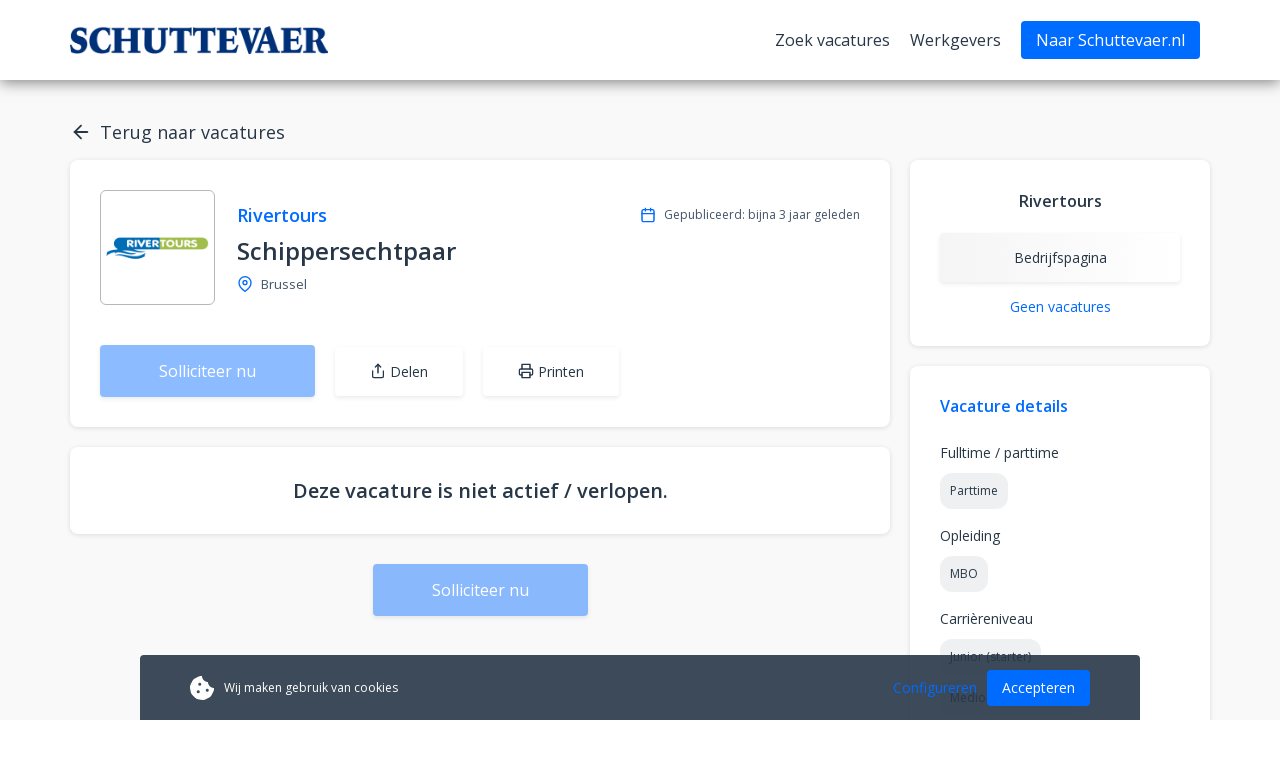

--- FILE ---
content_type: text/html; charset=utf-8
request_url: https://vacatures.schuttevaer.nl/vacature/schippersechtpaar-bh
body_size: 20842
content:
<!doctype html>
<html data-n-head-ssr lang="nl" data-n-head="%7B%22lang%22:%7B%22ssr%22:%22nl%22%7D%7D">
<head >
  <meta charset="utf-8">
  <meta name="viewport" content="width=device-width,initial-scale=1">
  <meta data-n-head="ssr" data-hid="release-date" name="data-release-date" content="Fri, 03 Oct 2025 07:58:15 GMT"><meta data-n-head="ssr" name="description" content="Rivertours uit België zoekt voor seizoen 2023:Schippersechtpaarvoor dagpassagiersvaart in Midden-BelgiëRondvaarten en dagtrips waarbij de passagiers niet overnachten aan boord. We zoeken een schipperskoppel voor het gehele seizoen 2023 en dit van april/mei tot eind oktober 2023.We zoeken tevens een tweede schipperskoppel om in de periode van midden juni tot eind augustus 2023 één van onze schippersechtparen af te lossen gedurende minimaal 1 maand.Per echtpaar is een attest van schipper/kapitein nodig en voor de tweede persoon een attest van stuurman of schipper. Goed uitgeruste privéwoning aan boord. De vaaropdrachten mogen op een vrij zelfstandige wijze uitgevoerd worden. Aangenaam werk en minder zwaar dan het goederenvervoer. Een aantrekkelijke job voor een jong schippersechtpaar aan het begin van hun loopbaan of misschien een wat ouder koppel dat het wat rustiger aan wil doen.Aangename werksfeer en goede verdiensten. Eventueel mogelijkheid om eigen jacht of woonschip gratis aan te meren aan onze ligplaats.Inlichtingen: Guido Moens 0032 (0)475 252 465 of email moens@scaldisnet.be" data-hid="description"><meta data-n-head="ssr" name="data-release-version" content="1.30.11" data-hid="data-release-version"><meta data-n-head="ssr" property="og:title" content="Schippersechtpaar" data-hid="og:title"><meta data-n-head="ssr" property="og:description" content="Rivertours uit België zoekt voor seizoen 2023:Schippersechtpaarvoor dagpassagiersvaart in Midden-BelgiëRondvaarten en dagtrips waarbij de passagiers niet overnachten aan boord. We zoeken een schipperskoppel voor het gehele seizoen 2023 en dit van april/mei tot eind oktober 2023.We zoeken tevens een tweede schipperskoppel om in de periode van midden juni tot eind augustus 2023 één van onze schippersechtparen af te lossen gedurende minimaal 1 maand.Per echtpaar is een attest van schipper/kapitein nodig en voor de tweede persoon een attest van stuurman of schipper. Goed uitgeruste privéwoning aan boord. De vaaropdrachten mogen op een vrij zelfstandige wijze uitgevoerd worden. Aangenaam werk en minder zwaar dan het goederenvervoer. Een aantrekkelijke job voor een jong schippersechtpaar aan het begin van hun loopbaan of misschien een wat ouder koppel dat het wat rustiger aan wil doen.Aangename werksfeer en goede verdiensten. Eventueel mogelijkheid om eigen jacht of woonschip gratis aan te meren aan onze ligplaats.Inlichtingen: Guido Moens 0032 (0)475 252 465 of email moens@scaldisnet.be" data-hid="og:description"><meta data-n-head="ssr" property="og:url" content="https://vacatures.schuttevaer.nl/vacature/schippersechtpaar-bh" data-hid="og:url"><meta data-n-head="ssr" property="og:image" content="https://promedia.api.exenzo.com/api/public/v1/image/rivertours-png?width=600&amp;height=314" data-hid="og:image"><meta data-n-head="ssr" property="og:image:alt" content="Rivertours" data-hid="og:image:alt"><meta data-n-head="ssr" property="og:type" content="website" data-hid="og:type"><meta data-n-head="ssr" property="og:locale" content="nl" data-hid="og:locale"><meta data-n-head="ssr" property="twitter:card" content="summary" data-hid="twitter:card"><meta data-n-head="ssr" property="twitter:title" content="Schippersechtpaar" data-hid="twitter:title"><meta data-n-head="ssr" property="twitter:description" content="Rivertours uit België zoekt voor seizoen 2023:Schippersechtpaarvoor dagpassagiersvaart in Midden-BelgiëRondvaarten en dagtrips waarbij de passagiers niet overnachten aan boord. We zoeken een schipperskoppel voor het gehele seizoen 2023 en dit van april/mei tot eind oktober 2023.We zoeken tevens een tweede schipperskoppel om in de periode van midden juni tot eind augustus 2023 één van onze schippersechtparen af te lossen gedurende minimaal 1 maand.Per echtpaar is een attest van schipper/kapitein nodig en voor de tweede persoon een attest van stuurman of schipper. Goed uitgeruste privéwoning aan boord. De vaaropdrachten mogen op een vrij zelfstandige wijze uitgevoerd worden. Aangenaam werk en minder zwaar dan het goederenvervoer. Een aantrekkelijke job voor een jong schippersechtpaar aan het begin van hun loopbaan of misschien een wat ouder koppel dat het wat rustiger aan wil doen.Aangename werksfeer en goede verdiensten. Eventueel mogelijkheid om eigen jacht of woonschip gratis aan te meren aan onze ligplaats.Inlichtingen: Guido Moens 0032 (0)475 252 465 of email moens@scaldisnet.be" data-hid="twitter:description"><meta data-n-head="ssr" property="twitter:image" content="https://promedia.api.exenzo.com/api/public/v1/image/rivertours-png?width=600&amp;height=314" data-hid="twitter:image"><meta data-n-head="ssr" property="twitter:image:alt" content="Rivertours" data-hid="twitter:image:alt"><meta data-n-head="ssr" name="robots" content="noindex"><title>Schippersechtpaar</title><link data-n-head="ssr" rel="icon" type="image/x-icon" id="favicon" href="https://storage.googleapis.com/exenzo-jobboard/promedia/public/thumb/apple-touch-icon-png.png"><link rel="preload" href="/_nuxt/f4f08ae.js" as="script"><link rel="preload" href="/_nuxt/1bbeb1a.js" as="script"><link rel="preload" href="/_nuxt/css/2763bd2.css" as="style"><link rel="preload" href="/_nuxt/24cfc23.js" as="script"><link rel="preload" href="/_nuxt/css/b8a9806.css" as="style"><link rel="preload" href="/_nuxt/b268c6a.js" as="script"><link rel="preload" href="/_nuxt/c652a9c.js" as="script"><link rel="preload" href="/_nuxt/css/14c8e3e.css" as="style"><link rel="preload" href="/_nuxt/6f48453.js" as="script"><link rel="preload" href="/_nuxt/1767fc1.js" as="script"><link rel="preload" href="/_nuxt/css/c1ef141.css" as="style"><link rel="preload" href="/_nuxt/bb87b1d.js" as="script"><link rel="preload" href="/_nuxt/b75e99b.js" as="script"><link rel="preload" href="/_nuxt/css/6e124ed.css" as="style"><link rel="preload" href="/_nuxt/e69c4c4.js" as="script"><link rel="preload" href="/_nuxt/css/576e5d6.css" as="style"><link rel="preload" href="/_nuxt/a4b0331.js" as="script"><link rel="stylesheet" href="/_nuxt/css/2763bd2.css"><link rel="stylesheet" href="/_nuxt/css/b8a9806.css"><link rel="stylesheet" href="/_nuxt/css/14c8e3e.css"><link rel="stylesheet" href="/_nuxt/css/c1ef141.css"><link rel="stylesheet" href="/_nuxt/css/6e124ed.css"><link rel="stylesheet" href="/_nuxt/css/576e5d6.css">

    
  <style type="text/css" data-css-vars>
    body,
    body #__nuxt {
        --font-family: "Open Sans", sans-serif;
      
        --color-primary: #006BFF;
      
        --color-secondary: #273747;
      
        --color-primary-lighter: #3389ff;
      
        --color-primary-darker: #0056cc;
      
        --color-primary-rgb: 0, 107, 255;
      
        --color-secondary-lighter: #395068;
      
        --color-secondary-darker: #151d26;
      
        --color-secondary-rgb: 39, 55, 71;
      }
  </style>

    
  <style type="text/css" data-site-styles>
    
  </style>

    
    <link rel="stylesheet" href="https://fonts.googleapis.com/css?family=Open+Sans:300,400,600,700">
    </head>
<body >
<div data-server-rendered="true" id="__nuxt"><!----><div id="__layout"><div class="classic-layout"><div id="ie-notification" style="display:none;"><div><h1>Browser not supported</h1> <p>Older browsers are not supported by this application for security and portability reasons.<br>For using the application please consider switching to one of the following browsers.</p> <p class="ie-notification__link-wrapper"><a href="https://www.microsoft.com/edge" target="_blank" rel="noopener">Microsoft Edge</a> <span>•</span> <a href="https://www.google.com/chrome/" target="_blank" rel="noopener">Google Chrome</a> <span>•</span> <a href="https://www.mozilla.org/firefox/new/" target="_blank" rel="noopener">Firefox</a></p></div></div> <div class="content"><div class="wrapper__cookie-banner" style="display:none;"><div class="cookie-banner"><div class="cookie-banner__inner"><div class="cookie-banner__info"><svg aria-hidden="true" focusable="false" role="img" xmlns="http://www.w3.org/2000/svg" viewBox="0 0 512 512" class="cookie__icon"><path fill="currentColor" d="M510.52 255.82c-69.97-.85-126.47-57.69-126.47-127.86-70.17 0-127-56.49-127.86-126.45-27.26-4.14-55.13.3-79.72 12.82l-69.13 35.22a132.221 132.221 0 0 0-57.79 57.81l-35.1 68.88a132.645 132.645 0 0 0-12.82 80.95l12.08 76.27a132.521 132.521 0 0 0 37.16 72.96l54.77 54.76a132.036 132.036 0 0 0 72.71 37.06l76.71 12.15c27.51 4.36 55.7-.11 80.53-12.76l69.13-35.21a132.273 132.273 0 0 0 57.79-57.81l35.1-68.88c12.56-24.64 17.01-52.58 12.91-79.91zM176 368c-17.67 0-32-14.33-32-32s14.33-32 32-32 32 14.33 32 32-14.33 32-32 32zm32-160c-17.67 0-32-14.33-32-32s14.33-32 32-32 32 14.33 32 32-14.33 32-32 32zm160 128c-17.67 0-32-14.33-32-32s14.33-32 32-32 32 14.33 32 32-14.33 32-32 32z"></path></svg> <div class="cookie__text"><p>Wij maken gebruik van cookies</p></div></div> <div class="cookie-banner__buttons"><div class="cookie-banner__configure-btn">
          Configureren
        </div> <button type="button" class="a-button a-button--primary"><!----> <!----> 
          Accepteren
        </button></div></div></div> <!----></div> <!----> <div><div id="block_id12" class="relative block-section__bNavbar"><!----> <div block-id="12" class="wrapper__b-navbar fixed"><div class="b-navbar-container block--contained"><div class="b-navbar"><a href="/home" class="b-navbar__logo"><img src="https://storage.googleapis.com/exenzo-jobboard/promedia/public/upload/schuttevaer-png.png" alt="logo" style="height:50%;"></a> <div class="shadow__open-overlay" style="display:none;"></div> <div><div class="b-navbar__menu--mobile"><span class="b-navbar__menu-icon b-navbar__close-icon"><svg xmlns="http://www.w3.org/2000/svg" width="24px" height="24px" viewBox="0 0 24 24" fill="none" stroke="currentColor" stroke-width="2" stroke-linecap="round" stroke-linejoin="round" class="feather feather-x"><line x1="18" y1="6" x2="6" y2="18"></line><line x1="6" y1="6" x2="18" y2="18"></line></svg></span> <div class="b-navbar__menu"><ul class="b-navbar__menu__links"><li class="links__item"><a href="/home" class="item__link--text"><!----> <span>Zoek vacatures</span></a></li><li class="links__item"><a href="/werkgevers/adverteren" class="item__link--text"><!----> <span>Werkgevers</span></a></li><li class="links__item"><a href="https://schuttevaer.nl?utm_source=jobs" target="_self" rel="noopener" class="a-button a-button--link links__item--button a-button--primary"><!----> <!----> <!----> <span>Naar Schuttevaer.nl</span></a></li></ul> <!----></div></div> <div class="b-navbar__menu-icon"><svg aria-hidden="true" focusable="false" role="img" xmlns="http://www.w3.org/2000/svg" viewBox="0 0 448 448"><path fill="currentColor" d="M436 124H12c-6.627 0-12-5.373-12-12V80c0-6.627 5.373-12 12-12h424c6.627 0 12 5.373 12 12v32c0 6.627-5.373 12-12 12zm0 160H12c-6.627 0-12-5.373-12-12v-32c0-6.627 5.373-12 12-12h424c6.627 0 12 5.373 12 12v32c0 6.627-5.373 12-12 12zm0 160H12c-6.627 0-12-5.373-12-12v-32c0-6.627 5.373-12 12-12h424c6.627 0 12 5.373 12 12v32c0 6.627-5.373 12-12 12z"></path></svg></div></div></div></div></div></div><div id="block_id13" class="relative block-section__bJobDetails"><!----> <div class="wrapper__b-job-details"><div class="job-details"><div class="job-details__main"><div class="job-details__back-to-jobs"><a href="/" class="job-details__back-to-jobs__inner nuxt-link-active"><svg xmlns="http://www.w3.org/2000/svg" width="24px" height="24px" viewBox="0 0 24 24" fill="none" stroke="currentColor" stroke-width="2" stroke-linecap="round" stroke-linejoin="round" class="feather feather-arrow-left"><line x1="19" y1="12" x2="5" y2="12"></line><polyline points="12 19 5 12 12 5"></polyline></svg> <span>Terug naar vacatures</span></a></div> <div job="[object Object]" block-id="13" class="page-job"><div class="job-details__card job-details__header"><div class="card__info"><div class="card__info__logo"><img data-src="https://storage.googleapis.com/exenzo-jobboard/promedia/public/thumb/rivertours-png.png" alt="company logo" class="a-image lazyload"></div> <div class="card__info__wrapper"><div class="card__info__organization"><h3><a href="/company/rivertours" class="inherit-text-style">
              Rivertours
            </a></h3> <div class="card__icon-with-text d-desktop"><svg xmlns="http://www.w3.org/2000/svg" width="24px" height="24px" viewBox="0 0 24 24" fill="none" stroke="currentColor" stroke-width="2" stroke-linecap="round" stroke-linejoin="round" class="card__icon feather feather-calendar"><rect x="3" y="4" width="18" height="18" rx="2" ry="2"></rect><line x1="16" y1="2" x2="16" y2="6"></line><line x1="8" y1="2" x2="8" y2="6"></line><line x1="3" y1="10" x2="21" y2="10"></line></svg> <span class="details-text">Gepubliceerd: bijna 3 jaar geleden</span></div></div> <h1 class="card__info__position">Schippersechtpaar</h1> <div class="card__info__utils"><div class="card__icon-with-text"><svg xmlns="http://www.w3.org/2000/svg" width="24px" height="24px" viewBox="0 0 24 24" fill="none" stroke="currentColor" stroke-width="2" stroke-linecap="round" stroke-linejoin="round" class="card__icon feather feather-map-pin"><path d="M21 10c0 7-9 13-9 13s-9-6-9-13a9 9 0 0 1 18 0z"></path><circle cx="12" cy="10" r="3"></circle></svg> <span class="details-text details-text--bigger">Brussel</span> <!----></div> <!----></div> <div class="card__icon-with-text d-mobile card__mobile__time"><svg xmlns="http://www.w3.org/2000/svg" width="24px" height="24px" viewBox="0 0 24 24" fill="none" stroke="currentColor" stroke-width="2" stroke-linecap="round" stroke-linejoin="round" class="card__icon feather feather-calendar"><rect x="3" y="4" width="18" height="18" rx="2" ry="2"></rect><line x1="16" y1="2" x2="16" y2="6"></line><line x1="8" y1="2" x2="8" y2="6"></line><line x1="3" y1="10" x2="21" y2="10"></line></svg> <span class="details-text">
            Gepubliceerd: bijna 3 jaar geleden
          </span></div></div></div> <div class="card__buttons"><button type="button" disabled="disabled" class="a-button btn-action btn-action--apply a-button--primary is-disabled"><!----> <!----> 
        Solliciteer nu
      </button> <!----> <button type="button" class="a-button btn-action a-button--plain"><!----> <!----> <svg xmlns="http://www.w3.org/2000/svg" width="24px" height="24px" viewBox="0 0 24 24" fill="none" stroke="currentColor" stroke-width="2" stroke-linecap="round" stroke-linejoin="round" class="card__icon card__icon--secondary feather feather-share"><path d="M4 12v8a2 2 0 0 0 2 2h12a2 2 0 0 0 2-2v-8"></path><polyline points="16 6 12 2 8 6"></polyline><line x1="12" y1="2" x2="12" y2="15"></line></svg> <span>Delen</span></button> <button type="button" class="a-button btn-action a-button--plain"><!----> <!----> <svg xmlns="http://www.w3.org/2000/svg" width="24px" height="24px" viewBox="0 0 24 24" fill="none" stroke="currentColor" stroke-width="2" stroke-linecap="round" stroke-linejoin="round" class="card__icon card__icon--secondary feather feather-printer"><polyline points="6 9 6 2 18 2 18 9"></polyline><path d="M6 18H4a2 2 0 0 1-2-2v-5a2 2 0 0 1 2-2h16a2 2 0 0 1 2 2v5a2 2 0 0 1-2 2h-2"></path><rect x="6" y="14" width="12" height="8"></rect></svg> <span>Printen</span></button></div></div> <!----> <div class="inline-job__content"><div class="job-details__card text-center"><h3>Deze vacature is niet actief / verlopen.</h3></div> <button type="button" disabled="disabled" class="a-button btn-action btn-action--apply btn-action--last a-button--primary is-disabled"><!----> <!----> 
      Solliciteer nu
    </button></div> <div class="el-dialog__wrapper job-apply-modal" style="display:none;"><div role="dialog" aria-modal="true" aria-label="dialog" class="el-dialog" style="margin-top:15vh;"><div class="el-dialog__header"><span class="el-dialog__title"></span><button type="button" aria-label="Close" class="el-dialog__headerbtn"><i class="el-dialog__close el-icon el-icon-close"></i></button></div><!----><div class="el-dialog__footer"><div class="dialog-footer"><button type="button" class="a-button a-button--plain-gradient"><!----> <!----> Annuleren</button> <button type="button" class="a-button a-button--primary"><!----> <!----> 
      Bevestigen
    </button></div></div></div></div> <div class="job-apply-modal"><div class="el-dialog__wrapper" style="display:none;"><div role="dialog" aria-modal="true" aria-label="dialog" class="el-dialog" style="margin-top:15vh;"><div class="el-dialog__header"><span class="el-dialog__title"></span><button type="button" aria-label="Close" class="el-dialog__headerbtn"><i class="el-dialog__close el-icon el-icon-close"></i></button></div><!----><div class="el-dialog__footer"><div class="dialog-footer"><button type="button" class="a-button a-button--plain-gradient"><!----> <!----> Annuleren</button> <button type="button" class="a-button a-button--primary"><!----> <!----> Verstuur</button></div></div></div></div></div> <!----> <img src="https://promedia.api.exenzo.com/api/public/v1/event/2ce18337-2f00-4041-9db7-ea0bb272652a/view.png" class="tracking-pixel-img"> <!----></div> <div class="loading-container"></div></div> <div class="job-details__side with-back-button"><div class="organisation__card job-details__card"><!----> <h4 class="organisation__title">Rivertours</h4> <a href="/company/rivertours" class="a-button a-button--link organisation__btn btn-action a-button--plain-gradient"><!----> <!----> Bedrijfspagina
  </a> <a href="/?match%5Borganisation_id%5D=122&amp;organisation_name=Rivertours" class="organisation__jobs-count">
    Geen vacatures
  </a></div> <div class="segments-card job-details__card"><h3 class="segments-card__title">Vacature details</h3> <div class="segments-card__group"><p class="segments-card__group-name">Fulltime / parttime</p> <ul class="segments-card__segments-list"><li><a href="/?in%5Bsegment_ids%5D=2" class="segment-item">
    Parttime
  </a></li></ul></div><div class="segments-card__group"><p class="segments-card__group-name">Opleiding</p> <ul class="segments-card__segments-list"><li><a href="/?in%5Bsegment_ids%5D=6" class="segment-item">
    MBO
  </a></li></ul></div><div class="segments-card__group"><p class="segments-card__group-name">Carrièreniveau</p> <ul class="segments-card__segments-list"><li><a href="/?in%5Bsegment_ids%5D=11" class="segment-item">
    Junior (starter)
  </a></li><li><a href="/?in%5Bsegment_ids%5D=12" class="segment-item">
    Medior (mid-career)
  </a></li></ul></div><div class="segments-card__group"><p class="segments-card__group-name">Dienstverband</p> <ul class="segments-card__segments-list"><li><a href="/?in%5Bsegment_ids%5D=17" class="segment-item">
    Tijdelijk / Project / ZZP
  </a></li></ul></div></div></div></div></div></div><div id="block_id15" class="relative block-section__bFooter"><!----> <div block-id="15" class="wrapper__b-footer"><div class="app-footer block--contained"><div class="app-footer__content"><div class="content__column"><p class="tab__title">
            Social
          </p> <div class="column__row"><a href="https://www.facebook.com/deschuttevaer" rel="noopener" target="_blank" class="nav-menu__link social-link"><svg xmlns="http://www.w3.org/2000/svg" width="24px" height="24px" viewBox="0 0 24 24" fill="none" stroke="currentColor" stroke-width="2" stroke-linecap="round" stroke-linejoin="round" class="social-icon feather feather-facebook"><path d="M18 2h-3a5 5 0 0 0-5 5v3H7v4h3v8h4v-8h3l1-4h-4V7a1 1 0 0 1 1-1h3z"></path></svg>
                Facebook
              </a></div><div class="column__row"><a href="https://twitter.com/schuttevaer" rel="noopener" target="_blank" class="nav-menu__link social-link"><svg xmlns="http://www.w3.org/2000/svg" viewBox="0 0 30 30" class="social-icon"><path d="M26.37,26l-8.795-12.822l0.015,0.012L25.52,4h-2.65l-6.46,7.48L11.28,4H4.33l8.211,11.971L12.54,15.97L3.88,26h2.65 l7.182-8.322L19.42,26H26.37z M10.23,6l12.34,18h-2.1L8.12,6H10.23z" fill="currentColor"></path></svg>
                Twitter
              </a></div><div class="column__row"><a href="https://instagram.com/schuttevaermedia" rel="noopener" target="_blank" class="nav-menu__link social-link"><svg xmlns="http://www.w3.org/2000/svg" width="24px" height="24px" viewBox="0 0 24 24" fill="none" stroke="currentColor" stroke-width="2" stroke-linecap="round" stroke-linejoin="round" class="social-icon feather feather-instagram"><rect x="2" y="2" width="20" height="20" rx="5" ry="5"></rect><path d="M16 11.37A4 4 0 1 1 12.63 8 4 4 0 0 1 16 11.37z"></path><line x1="17.5" y1="6.5" x2="17.51" y2="6.5"></line></svg>
                Instagram
              </a></div></div><div class="content__column"><p class="tab__title">
            Kandidaten
          </p> <div class="column__row"><a href="/home" class="nav-menu__link"><!---->
                Vacatures zoeken
              </a></div><div class="column__row"><a href="/job-alert" class="nav-menu__link"><!---->
                Job alert
              </a></div></div><div class="content__column"><p class="tab__title">
            Werkgevers
          </p> <div class="column__row"><a href="/werkgevers/adverteren" class="nav-menu__link"><!---->
                Voor werkgevers
              </a></div><div class="column__row"><a href="/login" class="nav-menu__link"><!---->
                Login
              </a></div><div class="column__row"><a href="/register" class="nav-menu__link"><!---->
                Registreren
              </a></div></div><div class="content__column"><p class="tab__title">
            Menu
          </p> <div class="column__row"><a href="https://www.schuttevaer.nl/" rel="noopener" target="_self" class="nav-menu__link social-link"><!---->
                Schuttevaer
              </a></div><div class="column__row"><a href="https://www.promedia.nl/algemene-voorwaarden/" rel="noopener" target="_blank" class="nav-menu__link"><!---->
                Voorwaarden
              </a></div><div class="column__row"><a href="https://www.promedia.nl/privacy-policy/" rel="noopener" target="_blank" class="nav-menu__link"><!---->
                Privacy
              </a></div></div></div> <!----></div></div></div></div> <div class="wrapper__copyright-banner"><div class="copyright-banner block--contained"><div class="copyright-banner__logo flex items-center"><span class="mr-4">We run on</span> <a href="https://www.exenzo.com?utm_source=job_board&amp;utm_campaign=vacatures.schuttevaer.nl&amp;utm_content=footer" target="_blank" rel="noopener" class="cursor-pointer flex items-center"><img data-src="/_nuxt/img/logo_exenzo.37fba88.png" src="/_nuxt/img/logo_exenzo.37fba88.png" alt="Bedrijfslogo" class="lazyload copyright-banner__image"></a></div> <div class="copyright-banner__text">© 2020 ProMedia</div></div></div></div> <!----></div></div></div><script>window.__NUXT__=(function(a,b,c,d,e,f,g,h,i,j,k,l,m,n,o,p,q,r,s,t,u,v,w,x,y,z,A,B,C,D,E,F,G,H,I,J,K,L,M,N,O,P,Q,R,S,T,U,V,W,X,Y,Z,_,$,aa,ab,ac,ad,ae,af,ag,ah,ai,aj,ak,al,am,an,ao,ap,aq,ar,as,at,au,av,aw,ax,ay,az,aA,aB,aC,aD,aE,aF,aG,aH,aI,aJ,aK,aL,aM,aN,aO,aP,aQ,aR,aS,aT,aU,aV,aW,aX,aY,aZ,a_,a$,ba,bb,bc,bd,be,bf,bg,bh,bi,bj,bk,bl,bm,bn,bo,bp,bq,br,bs,bt,bu,bv,bw,bx,by,bz,bA,bB,bC,bD,bE,bF,bG,bH,bI,bJ,bK,bL,bM,bN,bO,bP,bQ,bR,bS,bT,bU,bV,bW,bX,bY,bZ,b_,b$,ca,cb,cc,cd,ce,cf,cg,ch,ci,cj,ck,cl,cm,cn,co,cp,cq,cr,cs,ct,cu,cv,cw,cx,cy,cz,cA,cB,cC,cD,cE,cF,cG,cH,cI,cJ,cK,cL,cM,cN,cO,cP,cQ,cR,cS,cT,cU,cV,cW,cX,cY,cZ,c_,c$,da,db,dc,dd,de,df,dg,dh,di,dj,dk,dl,dm,dn,do0,dp,dq,dr,ds,dt,du,dv,dw,dx,dy,dz,dA,dB,dC,dD,dE,dF,dG,dH,dI,dJ,dK,dL,dM,dN,dO,dP,dQ,dR,dS,dT,dU,dV,dW,dX,dY,dZ,d_,d$,ea,eb,ec,ed,ee,ef,eg,eh,ei,ej,ek,el,em,en,eo,ep,eq,er,es,et,eu,ev,ew,ex,ey,ez,eA,eB,eC,eD,eE,eF,eG,eH,eI,eJ,eK,eL,eM,eN,eO,eP,eQ,eR,eS,eT,eU,eV,eW,eX,eY,eZ,e_,e$,fa,fb,fc,fd,fe,ff,fg,fh,fi,fj,fk,fl,fm){bO.id=n;bO.site_id=d;bO.order=d;bO.key="p-job-details";bO.path={nl:bP};bO.created_by=a;bO.updated_by=a;bO.created_at=aH;bO.updated_at=aH;bO.blocks=[{id:aR,page_id:n,site_id:a,key:E,name:F,icon:G,isGlobal:d,isPreset:f,order:f,custom_styles:a,created_by:a,updated_by:a,created_at:aH,updated_at:aH,preset_uuid:a,settings:[{key:R,value:S,withPlaceholders:b},{key:T,value:{initialActiveTab:r,tabs:[{name:r,title:U,links:[{name:V,linkType:e,pageId:d,withPlaceholders:b},{name:o,linkType:e,pageId:m},{name:W,linkType:g,link:X,isButton:c,buttonType:j,withPlaceholders:b}],withPlaceholders:b},{name:s,title:Y,links:[{name:p,pageId:q,linkType:e},{name:B,pageId:H,linkType:e}]},{name:Z,title:_,links:[{name:p,pageId:q,linkType:e},{name:t,pageId:$,linkType:e}]}],withPlaceholders:b},withPlaceholders:b},{key:aa,value:I,withPlaceholders:b},{key:ab,value:d,withPlaceholders:b},{key:ac,value:c,withPlaceholders:b}],settingsId:aR,settingsVersion:ad},{id:aW,page_id:n,site_id:a,key:bQ,name:bR,icon:bc,isGlobal:f,isPreset:f,order:d,custom_styles:a,created_by:a,updated_by:a,created_at:h,updated_at:"2020-12-17 10:27:17",preset_uuid:a,settings:[{key:bS,value:b,withPlaceholders:b},{key:bT,value:b,withPlaceholders:b},{key:bU,value:c,withPlaceholders:b},{key:bV,value:n,withPlaceholders:b},{key:bW,value:c,withPlaceholders:b},{key:bX,value:c,withPlaceholders:b},{key:bY,value:b,withPlaceholders:b},{key:bZ,value:b_,withPlaceholders:b}],settingsId:aW,settingsVersion:a},{id:aS,page_id:n,site_id:a,key:J,name:K,icon:L,isGlobal:d,isPreset:f,order:n,custom_styles:a,created_by:a,updated_by:a,created_at:h,updated_at:h,preset_uuid:a,settings:[{key:ae,value:d,withPlaceholders:b},{key:af,value:{initialActiveTab:u,tabs:[{name:ag,title:ah,contentType:k,links:[{link:ai,linkType:g,name:aj,iconType:ak,hasIcon:c,targetBlank:c},{name:al,linkType:g,link:am,iconType:an,hasIcon:c,targetBlank:c,withPlaceholders:b},{name:ao,linkType:g,link:ap,isButton:f,buttonType:j,withPlaceholders:b,hasIcon:c,targetBlank:c,iconType:aq}],withPlaceholders:b},{name:s,title:t,contentType:k,links:[{name:ar,linkType:e,pageId:d},{name:M,linkType:e,pageId:v}],withPlaceholders:b},{name:as,title:o,contentType:k,links:[{name:N,linkType:e,pageId:m},{name:O,linkType:e,link:a,isButton:f,buttonType:j,withPlaceholders:b,pageId:x},{name:P,linkType:e,link:a,isButton:f,buttonType:j,withPlaceholders:b,pageId:w}],withPlaceholders:b},{name:u,title:at,contentType:k,links:[{name:A,linkType:g,pageId:au,withPlaceholders:b,link:av,hasIcon:c},{name:aw,linkType:g,pageId:ax,link:ay,targetBlank:c},{name:az,linkType:g,pageId:aA,link:aB,targetBlank:c}],withPlaceholders:b}],withPlaceholders:b},withPlaceholders:b}],settingsId:aS,settingsVersion:a}];bO.settings=[{key:aC,value:b$},{key:aD,value:"Vacature details | #job_board_name#"},{key:aE,value:b$}];bO.settingsId=n;dh[0]={key:"bAccount_headline",value:"\u003Ch1\u003EBinnenkort beschikbaar!\u003C\u002Fh1\u003E"};dh[1]={key:"bAccount_hideLogsCandidate",value:b};dh[2]={key:"bAccount_hiddenTabsCandidate",value:[]};dh[3]={key:"bAccount_hideLogsEmployer",value:b};dh[4]={key:"bAccount_hiddenTabsEmployer",value:[]};dh[5]={key:"bAccount_hideEmployerKPIs",value:b};dh[6]={key:"bAccount_hideCreateJobApplyUrl",value:b};dh[7]={key:"bAccount_webShopOnDashboard",value:b};ea[0]={key:"bOrganisation_title",value:"Zoek naar vacatures van dit bedrijf"};ea[1]={key:"bOrganisation_subtitle",value:"\u003Cp\u003EDe laatste vacatures\u003C\u002Fp\u003E"};ea[2]={value:aK};ex[0]={key:R,value:S,withPlaceholders:b};ex[1]={key:T,value:{initialActiveTab:r,tabs:[{name:r,title:U,links:[{name:V,linkType:e,pageId:d,withPlaceholders:b},{name:o,linkType:e,pageId:m},{name:W,linkType:g,link:X,isButton:c,buttonType:j,withPlaceholders:b}],withPlaceholders:b},{name:s,title:Y,links:[{name:p,pageId:q,linkType:e},{name:B,pageId:H,linkType:e}]},{name:Z,title:_,links:[{name:p,pageId:q,linkType:e},{name:t,pageId:$,linkType:e}]}],withPlaceholders:b},withPlaceholders:b};ex[2]={key:aa,value:I,withPlaceholders:b};ex[3]={key:ab,value:d,withPlaceholders:b};ex[4]={key:ac,value:c,withPlaceholders:b};eJ[0]={key:ae,value:d,withPlaceholders:b};eJ[1]={key:af,value:{initialActiveTab:u,tabs:[{name:ag,title:ah,contentType:k,links:[{link:ai,linkType:g,name:aj,iconType:ak,hasIcon:c,targetBlank:c},{name:al,linkType:g,link:am,iconType:an,hasIcon:c,targetBlank:c,withPlaceholders:b},{name:ao,linkType:g,link:ap,isButton:f,buttonType:j,withPlaceholders:b,hasIcon:c,targetBlank:c,iconType:aq}],withPlaceholders:b},{name:s,title:t,contentType:k,links:[{name:ar,linkType:e,pageId:d},{name:M,linkType:e,pageId:v}],withPlaceholders:b},{name:as,title:o,contentType:k,links:[{name:N,linkType:e,pageId:m},{name:O,linkType:e,link:a,isButton:f,buttonType:j,withPlaceholders:b,pageId:x},{name:P,linkType:e,link:a,isButton:f,buttonType:j,withPlaceholders:b,pageId:w}],withPlaceholders:b},{name:u,title:at,contentType:k,links:[{name:A,linkType:g,pageId:au,withPlaceholders:b,link:av,hasIcon:c},{name:aw,linkType:g,pageId:ax,link:ay,targetBlank:c},{name:az,linkType:g,pageId:aA,link:aB,targetBlank:c}],withPlaceholders:b}],withPlaceholders:b},withPlaceholders:b};return {layout:bN,data:[{page:bO,slug:bP,childSlug:ca}],fetch:{},error:a,state:{hostUrl:aX,baseApiUrl:"https:\u002F\u002Fpromedia.api.exenzo.com",candidateResume:{candidateResumeList:{},candidateResumeDetails:{}},employer:{candidateResumeList:[],candidateResumeDetails:{},client:a,paymentTypes:[]},i18n:{defaultLocale:aI,locale:aI},job:{jobList:{data:[],total:f,currentPage:d},premiumJobs:{data:[]},currentJob:a,jobDetails:{id:cb,uuid:"2ce18337-2f00-4041-9db7-ea0bb272652a",client_token_id:a,organisation_id:cc,state_id:a,subscription_id:a,client_feed_id:a,product_id:l,status:"finished",locale:aI,slug:ca,title:"Schippersechtpaar",description:"Rondvaarten en dagtrips waarbij de passagiers niet overnachten aan boord. We zoeken een schipperskoppel voor het gehele seizoen 2023 en dit van april\u002Fmei tot eind oktober 2023.",organisation_name:cd,logo:"https:\u002F\u002Fstorage.googleapis.com\u002Fexenzo-jobboard\u002Fpromedia\u002Fpublic\u002Fthumb\u002Frivertours-png.png",date_order:ce,premium_till:a,from:"2023-03-06 00:00:00",till:"2023-04-05 00:00:00",text_type:"own",text_search:"Rivertours uit België zoekt voor seizoen 2023:Schippersechtpaarvoor dagpassagiersvaart in Midden-BelgiëRondvaarten en dagtrips waarbij de passagiers niet overnachten aan boord. We zoeken een schipperskoppel voor het gehele seizoen 2023 en dit van april\u002Fmei tot eind oktober 2023.We zoeken tevens een tweede schipperskoppel om in de periode van midden juni tot eind augustus 2023 één van onze schippersechtparen af te lossen gedurende minimaal 1 maand.Per echtpaar is een attest van schipper\u002Fkapitein nodig en voor de tweede persoon een attest van stuurman of schipper. Goed uitgeruste privéwoning aan boord. De vaaropdrachten mogen op een vrij zelfstandige wijze uitgevoerd worden. Aangenaam werk en minder zwaar dan het goederenvervoer. Een aantrekkelijke job voor een jong schippersechtpaar aan het begin van hun loopbaan of misschien een wat ouder koppel dat het wat rustiger aan wil doen.Aangename werksfeer en goede verdiensten. Eventueel mogelijkheid om eigen jacht of woonschip gratis aan te meren aan onze ligplaats.Inlichtingen: Guido Moens 0032 (0)475 252 465 of email moens@scaldisnet.be",text_own:"\u003Cp\u003ERivertours uit België zoekt voor seizoen 2023:\u003C\u002Fp\u003E\u003Cp\u003E\u003Cstrong\u003ESchippersechtpaar\u003C\u002Fstrong\u003E\u003C\u002Fp\u003E\u003Cp\u003Evoor dagpassagiersvaart in Midden-België\u003C\u002Fp\u003E\u003Cp\u003E\u003Cstrong\u003E\u003Cbr\u003E\u003C\u002Fstrong\u003E\u003C\u002Fp\u003E\u003Cp\u003E\u003Cstrong\u003ERondvaarten en dagtrips waarbij de passagiers niet overnachten aan boord. We zoeken een schipperskoppel voor het gehele seizoen 2023 en dit van april\u002Fmei tot eind oktober 2023.\u003C\u002Fstrong\u003E\u003C\u002Fp\u003E\u003Cp\u003E\u003Cstrong\u003EWe zoeken tevens een tweede schipperskoppel om in de periode van midden juni tot eind augustus 2023 één van onze schippersechtparen af te lossen gedurende minimaal 1 maand.\u003C\u002Fstrong\u003E\u003C\u002Fp\u003E\u003Cp\u003E\u003Cbr\u003E\u003C\u002Fp\u003E\u003Cp\u003EPer echtpaar is een attest van schipper\u002Fkapitein nodig en voor de tweede persoon een attest van stuurman of schipper. Goed uitgeruste privéwoning aan boord. De vaaropdrachten mogen op een vrij zelfstandige wijze uitgevoerd worden. Aangenaam werk en minder zwaar dan het goederenvervoer. Een aantrekkelijke job voor een jong schippersechtpaar aan het begin van hun loopbaan of misschien een wat ouder koppel dat het wat rustiger aan wil doen.\u003C\u002Fp\u003E\u003Cp\u003EAangename werksfeer en goede verdiensten. Eventueel mogelijkheid om eigen jacht of woonschip gratis aan te meren aan onze ligplaats.\u003C\u002Fp\u003E\u003Cp\u003E\u003Cbr\u003E\u003C\u002Fp\u003E\u003Cp\u003EInlichtingen: Guido Moens 0032 (0)475 252 465 of email \u003Ca href=\"mailto:moens@scaldisnet.be\"\u003Emoens@scaldisnet.be\u003C\u002Fa\u003E\u003C\u002Fp\u003E\u003Cp\u003E\u003Cbr\u003E\u003C\u002Fp\u003E",text_platform:{job:z,function:z,company:z,offer:z},remote:a,country_code:C,location_name:cf,city:cf,postal_code:a,lat:50.84553,lon:4.3557,apply_url:a,apply_email:"moens@scaldisnet.be",external_reference:a,recruiter_name:a,recruiter_phone_country:a,recruiter_phone:a,recruiter_email:a,salary_min:a,salary_max:a,salary_type:a,hours_min:a,hours_max:a,segment_ids:[l,w,aY,aR,v],custom_fields:a,premium:b,show_logo:c,pixel_url:a,boost_factor:l,reference_code:"9f8207e9b699efd29a2ebbef69a19f3c",created_at:ce,updated_at:"2023-04-06 00:00:03",deleted_at:a,slogan:a,header_image:a,client_uuid:"3a32b3c8-9d93-4505-ac65-29bb35bc7a95",segments:{time:[l],education:[w],career_level:[aY,aR],contract:[v]},segments_names:{time:[cg],education:[ch],career_level:[ci,cj],contract:[ck]},job_url:"https:\u002F\u002Fpromedia.api.exenzo.com\u002Fapi\u002Fpublic\u002Fv1\u002Fjobs\u002F2ce18337-2f00-4041-9db7-ea0bb272652a\u002Furl",salary:{salary_year:{min:a,max:a},salary_month:{min:a,max:a},salary_day:{min:a,max:a},salary_hour:{min:a,max:a},salary_project:{min:a,max:a}},job_boards_url:{schuttevaer:"https:\u002F\u002Fvacatures.schuttevaer.nl\u002Fvacature\u002Fschippersechtpaar-bh"},product_info:{product_name:bd,product_image:a},organisation:{id:cc,slug:"rivertours",name:cd,logo:a,header:a,slogan:a,company_size:a,company_type:a,location_hq:a,text_about:a,active:a,email:a,created_by:a,updated_by:a,created_at:cl,updated_at:cl},job_boards:[{id:d,job_board_id:a,job_board_builder_site_id:d,status:cm,host:aX,url:cn,slug:co,name:A,description:z,logo:a,fav_icon:a,job_url_show:cp,job_url_apply:cp,client_password_reset_url:a,client_verify_url:a,client_resume_url:a,candidate_password_reset_url:a,candidate_verify_url:a,candidate_resume_url:a,job_alert_unsubscribe_url:a,email_send_address:cq,email_send_name:cq,rank:f,custom_fields:a,created_at:cr,updated_at:"2020-12-21 10:19:18",laravel_through_key:cb}],product:{id:l,product_id:a,email_template_job_published_id:a,payment_type:"once",product_type:"job_posting",job_up_sell:a,image:a,job_image:a,slug:"normale-vacature",name:bd,text:cs,purchase_url:a,benefits:[],price:ct,price_normal:a,recurring_type:a,premium:b,premium_days:a,amount:d,job_days:aT,active:c,trial:b,client_register_activate:a,subscription_amount:a,subscription_valid_months:a,boost_factor:l,email_only:a,payment_types:a,created_by:a,updated_by:a,created_at:cr,updated_at:"2024-03-20 17:07:09",job_media:f,order_rank:a}},featuredJobs:{},confirmVisible:b},misc:{cmsArticleList:{data:[],currentPage:d,total:f},cmsArticle:{},landingPages:{},currentLandingPage:{}},organisation:{currentOrganisation:a,jobs:{total:f,data:[],aggregations:[],lastPage:d,currentPage:d},featuredOrganisations:{},searchOrganisations:{}},page:{allPages:[{id:d,site_id:d,order:d,key:cu,path:{nl:cv},created_by:a,updated_by:a,created_at:aH,updated_at:aH,blocks:[{id:d,page_id:d,site_id:a,key:E,name:F,icon:G,isGlobal:d,isPreset:f,order:f,custom_styles:a,created_by:a,updated_by:a,created_at:aH,updated_at:"2020-11-30 14:56:59",preset_uuid:a,settings:[{key:R,value:S,withPlaceholders:b},{key:T,value:{initialActiveTab:r,tabs:[{name:r,title:U,links:[{name:V,linkType:e,pageId:d,withPlaceholders:b},{name:o,linkType:e,pageId:m},{name:W,linkType:g,link:X,isButton:c,buttonType:j,withPlaceholders:b}],withPlaceholders:b},{name:s,title:Y,links:[{name:p,pageId:q,linkType:e},{name:B,pageId:H,linkType:e}]},{name:Z,title:_,links:[{name:p,pageId:q,linkType:e},{name:t,pageId:$,linkType:e}]}],withPlaceholders:b},withPlaceholders:b},{key:aa,value:I,withPlaceholders:b},{key:ab,value:d,withPlaceholders:b},{key:ac,value:c,withPlaceholders:b}],settingsId:d,settingsVersion:ad},{id:l,page_id:d,site_id:a,key:cw,name:cx,icon:cy,isGlobal:f,isPreset:f,order:d,custom_styles:a,created_by:a,updated_by:a,created_at:aH,updated_at:"2020-11-30 15:02:01",preset_uuid:a,settings:[{key:cz,value:a,withPlaceholders:b},{key:cA,value:aN,withPlaceholders:b},{key:cB,value:cC,withPlaceholders:c},{key:cD,value:cE,withPlaceholders:c},{key:cF,value:cG,withPlaceholders:b},{key:cH,value:cI,withPlaceholders:b},{key:cJ,value:"small",withPlaceholders:b},{key:cK,value:f,withPlaceholders:b},{key:cL,value:aU,withPlaceholders:b},{key:cM,value:"currentPage",withPlaceholders:b}],settingsId:l,settingsVersion:a},{id:be,page_id:d,site_id:a,key:cN,name:cO,icon:cP,isGlobal:f,isPreset:f,order:l,custom_styles:a,created_by:a,updated_by:a,created_at:cQ,updated_at:cQ,preset_uuid:a,settings:[{key:cR,value:B},{key:cS,value:bf},{key:cT,value:aK},{key:cU,value:Q},{key:cV,value:[cW,cX]},{key:cY,value:b},{key:cZ,value:c},{key:c_,value:x},{key:c$,value:[]},{key:da,value:[]},{key:db,value:c},{key:"bJobList_alertText",value:dc},{key:dd,value:bg},{key:de,value:b}],settingsId:be,settingsVersion:a},{id:w,page_id:d,site_id:a,key:J,name:K,icon:L,isGlobal:d,isPreset:f,order:n,custom_styles:a,created_by:a,updated_by:a,created_at:aH,updated_at:"2020-11-30 15:05:41",preset_uuid:a,settings:[{key:ae,value:d,withPlaceholders:b},{key:af,value:{initialActiveTab:u,tabs:[{name:ag,title:ah,contentType:k,links:[{link:ai,linkType:g,name:aj,iconType:ak,hasIcon:c,targetBlank:c},{name:al,linkType:g,link:am,iconType:an,hasIcon:c,targetBlank:c,withPlaceholders:b},{name:ao,linkType:g,link:ap,isButton:f,buttonType:j,withPlaceholders:b,hasIcon:c,targetBlank:c,iconType:aq}],withPlaceholders:b},{name:s,title:t,contentType:k,links:[{name:ar,linkType:e,pageId:d},{name:M,linkType:e,pageId:v}],withPlaceholders:b},{name:as,title:o,contentType:k,links:[{name:N,linkType:e,pageId:m},{name:O,linkType:e,link:a,isButton:f,buttonType:j,withPlaceholders:b,pageId:x},{name:P,linkType:e,link:a,isButton:f,buttonType:j,withPlaceholders:b,pageId:w}],withPlaceholders:b},{name:u,title:at,contentType:k,links:[{name:A,linkType:g,pageId:au,withPlaceholders:b,link:av,hasIcon:c},{name:aw,linkType:g,pageId:ax,link:ay,targetBlank:c},{name:az,linkType:g,pageId:aA,link:aB,targetBlank:c}],withPlaceholders:b}],withPlaceholders:b},withPlaceholders:b}],settingsId:w,settingsVersion:a}],settings:[{key:aC,value:"Homepage",withPlaceholders:b},{key:aD,value:"Maritieme vacatures - Schuttevaer vacatures",withPlaceholders:b},{key:aE,value:"Vacatures voor maritieme professionals. Vind hier je nieuwe maritieme baan. Scheep- en binnenvaart vacatures.",withPlaceholders:b},{key:"path",value:{nl:cv}},{key:"key",value:cu,withPlaceholders:b}],settingsId:d},bO,{id:D,site_id:d,order:d,key:q,path:{nl:"my-account"},created_by:a,updated_by:a,created_at:h,updated_at:h,blocks:[{id:aJ,page_id:D,site_id:a,key:E,name:F,icon:G,isGlobal:d,isPreset:f,order:f,custom_styles:a,created_by:a,updated_by:a,created_at:h,updated_at:h,preset_uuid:a,settings:[{key:R,value:S,withPlaceholders:b},{key:T,value:{initialActiveTab:r,tabs:[{name:r,title:U,links:[{name:V,linkType:e,pageId:d,withPlaceholders:b},{name:o,linkType:e,pageId:m},{name:W,linkType:g,link:X,isButton:c,buttonType:j,withPlaceholders:b}],withPlaceholders:b},{name:s,title:Y,links:[{name:p,pageId:q,linkType:e},{name:B,pageId:H,linkType:e}]},{name:Z,title:_,links:[{name:p,pageId:q,linkType:e},{name:t,pageId:$,linkType:e}]}],withPlaceholders:b},withPlaceholders:b},{key:aa,value:I,withPlaceholders:b},{key:ab,value:d,withPlaceholders:b},{key:ac,value:c,withPlaceholders:b}],settingsId:aJ,settingsVersion:ad},{id:v,page_id:D,site_id:a,key:df,name:dg,icon:bh,isGlobal:d,isPreset:f,order:d,custom_styles:a,created_by:a,updated_by:a,created_at:h,updated_at:h,preset_uuid:a,settings:dh,settingsId:v,settingsVersion:a},{id:aG,page_id:D,site_id:a,key:J,name:K,icon:L,isGlobal:d,isPreset:f,order:l,custom_styles:a,created_by:a,updated_by:a,created_at:h,updated_at:h,preset_uuid:a,settings:[{key:ae,value:d,withPlaceholders:b},{key:af,value:{initialActiveTab:u,tabs:[{name:ag,title:ah,contentType:k,links:[{link:ai,linkType:g,name:aj,iconType:ak,hasIcon:c,targetBlank:c},{name:al,linkType:g,link:am,iconType:an,hasIcon:c,targetBlank:c,withPlaceholders:b},{name:ao,linkType:g,link:ap,isButton:f,buttonType:j,withPlaceholders:b,hasIcon:c,targetBlank:c,iconType:aq}],withPlaceholders:b},{name:s,title:t,contentType:k,links:[{name:ar,linkType:e,pageId:d},{name:M,linkType:e,pageId:v}],withPlaceholders:b},{name:as,title:o,contentType:k,links:[{name:N,linkType:e,pageId:m},{name:O,linkType:e,link:a,isButton:f,buttonType:j,withPlaceholders:b,pageId:x},{name:P,linkType:e,link:a,isButton:f,buttonType:j,withPlaceholders:b,pageId:w}],withPlaceholders:b},{name:u,title:at,contentType:k,links:[{name:A,linkType:g,pageId:au,withPlaceholders:b,link:av,hasIcon:c},{name:aw,linkType:g,pageId:ax,link:ay,targetBlank:c},{name:az,linkType:g,pageId:aA,link:aB,targetBlank:c}],withPlaceholders:b}],withPlaceholders:b},withPlaceholders:b}],settingsId:aG,settingsVersion:a}],settings:[{key:aC,value:p},{key:aD,value:"Mijn account#"},{key:aE,value:p}],settingsId:D},{id:x,site_id:d,order:d,key:"p-login",path:{nl:"login"},created_by:a,updated_by:a,created_at:h,updated_at:h,blocks:[{id:aZ,page_id:x,site_id:a,key:E,name:F,icon:G,isGlobal:d,isPreset:f,order:f,custom_styles:a,created_by:a,updated_by:a,created_at:h,updated_at:h,preset_uuid:a,settings:[{key:R,value:S,withPlaceholders:b},{key:T,value:{initialActiveTab:r,tabs:[{name:r,title:U,links:[{name:V,linkType:e,pageId:d,withPlaceholders:b},{name:o,linkType:e,pageId:m},{name:W,linkType:g,link:X,isButton:c,buttonType:j,withPlaceholders:b}],withPlaceholders:b},{name:s,title:Y,links:[{name:p,pageId:q,linkType:e},{name:B,pageId:H,linkType:e}]},{name:Z,title:_,links:[{name:p,pageId:q,linkType:e},{name:t,pageId:$,linkType:e}]}],withPlaceholders:b},withPlaceholders:b},{key:aa,value:I,withPlaceholders:b},{key:ab,value:d,withPlaceholders:b},{key:ac,value:c,withPlaceholders:b}],settingsId:aZ,settingsVersion:ad},{id:a_,page_id:x,site_id:a,key:di,name:dj,icon:dk,isGlobal:f,isPreset:f,order:d,custom_styles:a,created_by:a,updated_by:a,created_at:h,updated_at:h,preset_uuid:a,settings:[{key:dl,value:dm},{key:dn,value:do0},{key:dp,value:a},{key:dq,value:aN}],settingsId:a_,settingsVersion:a},{id:aL,page_id:x,site_id:a,key:J,name:K,icon:L,isGlobal:d,isPreset:f,order:l,custom_styles:a,created_by:a,updated_by:a,created_at:h,updated_at:h,preset_uuid:a,settings:[{key:ae,value:d,withPlaceholders:b},{key:af,value:{initialActiveTab:u,tabs:[{name:ag,title:ah,contentType:k,links:[{link:ai,linkType:g,name:aj,iconType:ak,hasIcon:c,targetBlank:c},{name:al,linkType:g,link:am,iconType:an,hasIcon:c,targetBlank:c,withPlaceholders:b},{name:ao,linkType:g,link:ap,isButton:f,buttonType:j,withPlaceholders:b,hasIcon:c,targetBlank:c,iconType:aq}],withPlaceholders:b},{name:s,title:t,contentType:k,links:[{name:ar,linkType:e,pageId:d},{name:M,linkType:e,pageId:v}],withPlaceholders:b},{name:as,title:o,contentType:k,links:[{name:N,linkType:e,pageId:m},{name:O,linkType:e,link:a,isButton:f,buttonType:j,withPlaceholders:b,pageId:x},{name:P,linkType:e,link:a,isButton:f,buttonType:j,withPlaceholders:b,pageId:w}],withPlaceholders:b},{name:u,title:at,contentType:k,links:[{name:A,linkType:g,pageId:au,withPlaceholders:b,link:av,hasIcon:c},{name:aw,linkType:g,pageId:ax,link:ay,targetBlank:c},{name:az,linkType:g,pageId:aA,link:aB,targetBlank:c}],withPlaceholders:b}],withPlaceholders:b},withPlaceholders:b}],settingsId:aL,settingsVersion:a}],settings:[{key:aC,value:O},{key:aD,value:"Login | #job_board_name#"},{key:aE,value:"Login op #job_board_name#."}],settingsId:x},{id:w,site_id:d,order:d,key:"p-register",path:{nl:"register"},created_by:a,updated_by:a,created_at:h,updated_at:h,blocks:[{id:bi,page_id:w,site_id:a,key:E,name:F,icon:G,isGlobal:d,isPreset:f,order:f,custom_styles:a,created_by:a,updated_by:a,created_at:h,updated_at:h,preset_uuid:a,settings:[{key:R,value:S,withPlaceholders:b},{key:T,value:{initialActiveTab:r,tabs:[{name:r,title:U,links:[{name:V,linkType:e,pageId:d,withPlaceholders:b},{name:o,linkType:e,pageId:m},{name:W,linkType:g,link:X,isButton:c,buttonType:j,withPlaceholders:b}],withPlaceholders:b},{name:s,title:Y,links:[{name:p,pageId:q,linkType:e},{name:B,pageId:H,linkType:e}]},{name:Z,title:_,links:[{name:p,pageId:q,linkType:e},{name:t,pageId:$,linkType:e}]}],withPlaceholders:b},withPlaceholders:b},{key:aa,value:I,withPlaceholders:b},{key:ab,value:d,withPlaceholders:b},{key:ac,value:c,withPlaceholders:b}],settingsId:bi,settingsVersion:ad},{id:bj,page_id:w,site_id:a,key:dr,name:ds,icon:dt,isGlobal:f,isPreset:f,order:d,custom_styles:a,created_by:a,updated_by:a,created_at:h,updated_at:"2020-11-30 15:11:19",preset_uuid:a,settings:[{key:du,value:"\u003Cp\u003EMaak een \u003Cstrong\u003Ewerkgevers\u003C\u002Fstrong\u003E account\u003C\u002Fp\u003E",withPlaceholders:b},{key:dv,value:"\u003Cp\u003EMaak een&nbsp;\u003Cstrong\u003Ekandidaten\u003C\u002Fstrong\u003E&nbsp;account\u003Cstrong\u003E\u003C\u002Fstrong\u003E\u003C\u002Fp\u003E",withPlaceholders:b},{key:dw,value:"\u003Cp\u003EBekijk de&nbsp;\u003Ca href=\"https:\u002F\u002Fwww.schuttevaer.nl\u002Fgebruikersvoorwaarden\u002F\" target=\"_blank\"\u003EVoorwaarden\u003C\u002Fa\u003E.\u003C\u002Fp\u003E",withPlaceholders:b},{key:dx,value:"\u003Cp\u003EAlgemene voorwaarden\u003C\u002Fp\u003E",withPlaceholders:b},{key:dy,value:dz,withPlaceholders:b},{key:dA,value:dz,withPlaceholders:b},{key:dB,value:a,withPlaceholders:b},{key:dC,value:aN,withPlaceholders:b},{key:dD,value:[]}],settingsId:bj,settingsVersion:a},{id:bk,page_id:w,site_id:a,key:J,name:K,icon:L,isGlobal:d,isPreset:f,order:l,custom_styles:a,created_by:a,updated_by:a,created_at:h,updated_at:h,preset_uuid:a,settings:[{key:ae,value:d,withPlaceholders:b},{key:af,value:{initialActiveTab:u,tabs:[{name:ag,title:ah,contentType:k,links:[{link:ai,linkType:g,name:aj,iconType:ak,hasIcon:c,targetBlank:c},{name:al,linkType:g,link:am,iconType:an,hasIcon:c,targetBlank:c,withPlaceholders:b},{name:ao,linkType:g,link:ap,isButton:f,buttonType:j,withPlaceholders:b,hasIcon:c,targetBlank:c,iconType:aq}],withPlaceholders:b},{name:s,title:t,contentType:k,links:[{name:ar,linkType:e,pageId:d},{name:M,linkType:e,pageId:v}],withPlaceholders:b},{name:as,title:o,contentType:k,links:[{name:N,linkType:e,pageId:m},{name:O,linkType:e,link:a,isButton:f,buttonType:j,withPlaceholders:b,pageId:x},{name:P,linkType:e,link:a,isButton:f,buttonType:j,withPlaceholders:b,pageId:w}],withPlaceholders:b},{name:u,title:at,contentType:k,links:[{name:A,linkType:g,pageId:au,withPlaceholders:b,link:av,hasIcon:c},{name:aw,linkType:g,pageId:ax,link:ay,targetBlank:c},{name:az,linkType:g,pageId:aA,link:aB,targetBlank:c}],withPlaceholders:b}],withPlaceholders:b},withPlaceholders:b}],settingsId:bk,settingsVersion:a}],settings:[{key:aC,value:P},{key:aD,value:"Registreren | #job_board_name#"},{key:aE,value:"Registreren op #job_board_name#"}],settingsId:w},{id:aO,site_id:d,order:d,key:"p-password-forgot",path:{nl:"wachtwoord-vergeten"},created_by:a,updated_by:a,created_at:h,updated_at:h,blocks:[{id:aU,page_id:aO,site_id:a,key:E,name:F,icon:G,isGlobal:d,isPreset:f,order:f,custom_styles:a,created_by:a,updated_by:a,created_at:h,updated_at:h,preset_uuid:a,settings:[{key:R,value:S,withPlaceholders:b},{key:T,value:{initialActiveTab:r,tabs:[{name:r,title:U,links:[{name:V,linkType:e,pageId:d,withPlaceholders:b},{name:o,linkType:e,pageId:m},{name:W,linkType:g,link:X,isButton:c,buttonType:j,withPlaceholders:b}],withPlaceholders:b},{name:s,title:Y,links:[{name:p,pageId:q,linkType:e},{name:B,pageId:H,linkType:e}]},{name:Z,title:_,links:[{name:p,pageId:q,linkType:e},{name:t,pageId:$,linkType:e}]}],withPlaceholders:b},withPlaceholders:b},{key:aa,value:I,withPlaceholders:b},{key:ab,value:d,withPlaceholders:b},{key:ac,value:c,withPlaceholders:b}],settingsId:aU,settingsVersion:ad},{id:bl,page_id:aO,site_id:a,key:dE,name:dF,icon:dG,isGlobal:d,isPreset:f,order:d,custom_styles:a,created_by:a,updated_by:a,created_at:h,updated_at:h,preset_uuid:a,settings:dH,settingsId:bl,settingsVersion:a},{id:bm,page_id:aO,site_id:a,key:J,name:K,icon:L,isGlobal:d,isPreset:f,order:l,custom_styles:a,created_by:a,updated_by:a,created_at:h,updated_at:h,preset_uuid:a,settings:[{key:ae,value:d,withPlaceholders:b},{key:af,value:{initialActiveTab:u,tabs:[{name:ag,title:ah,contentType:k,links:[{link:ai,linkType:g,name:aj,iconType:ak,hasIcon:c,targetBlank:c},{name:al,linkType:g,link:am,iconType:an,hasIcon:c,targetBlank:c,withPlaceholders:b},{name:ao,linkType:g,link:ap,isButton:f,buttonType:j,withPlaceholders:b,hasIcon:c,targetBlank:c,iconType:aq}],withPlaceholders:b},{name:s,title:t,contentType:k,links:[{name:ar,linkType:e,pageId:d},{name:M,linkType:e,pageId:v}],withPlaceholders:b},{name:as,title:o,contentType:k,links:[{name:N,linkType:e,pageId:m},{name:O,linkType:e,link:a,isButton:f,buttonType:j,withPlaceholders:b,pageId:x},{name:P,linkType:e,link:a,isButton:f,buttonType:j,withPlaceholders:b,pageId:w}],withPlaceholders:b},{name:u,title:at,contentType:k,links:[{name:A,linkType:g,pageId:au,withPlaceholders:b,link:av,hasIcon:c},{name:aw,linkType:g,pageId:ax,link:ay,targetBlank:c},{name:az,linkType:g,pageId:aA,link:aB,targetBlank:c}],withPlaceholders:b}],withPlaceholders:b},withPlaceholders:b}],settingsId:bm,settingsVersion:a}],settings:[{key:aC,value:"Wachtwoord vergeten"},{key:aD,value:"Wachtwoord vergeten | #job_board_name#"},{key:aE,value:"Maak een nieuw wachtwoord aan op #job_board_name#."}],settingsId:aO},{id:aP,site_id:d,order:d,key:"p-password-change",path:{nl:"password-change"},created_by:a,updated_by:a,created_at:h,updated_at:h,blocks:[{id:bn,page_id:aP,site_id:a,key:E,name:F,icon:G,isGlobal:d,isPreset:f,order:f,custom_styles:a,created_by:a,updated_by:a,created_at:h,updated_at:h,preset_uuid:a,settings:[{key:R,value:S,withPlaceholders:b},{key:T,value:{initialActiveTab:r,tabs:[{name:r,title:U,links:[{name:V,linkType:e,pageId:d,withPlaceholders:b},{name:o,linkType:e,pageId:m},{name:W,linkType:g,link:X,isButton:c,buttonType:j,withPlaceholders:b}],withPlaceholders:b},{name:s,title:Y,links:[{name:p,pageId:q,linkType:e},{name:B,pageId:H,linkType:e}]},{name:Z,title:_,links:[{name:p,pageId:q,linkType:e},{name:t,pageId:$,linkType:e}]}],withPlaceholders:b},withPlaceholders:b},{key:aa,value:I,withPlaceholders:b},{key:ab,value:d,withPlaceholders:b},{key:ac,value:c,withPlaceholders:b}],settingsId:bn,settingsVersion:ad},{id:bo,page_id:aP,site_id:a,key:dI,name:dJ,icon:dK,isGlobal:d,isPreset:f,order:d,custom_styles:a,created_by:a,updated_by:a,created_at:h,updated_at:h,preset_uuid:a,settings:dL,settingsId:bo,settingsVersion:a},{id:aT,page_id:aP,site_id:a,key:J,name:K,icon:L,isGlobal:d,isPreset:f,order:l,custom_styles:a,created_by:a,updated_by:a,created_at:h,updated_at:h,preset_uuid:a,settings:[{key:ae,value:d,withPlaceholders:b},{key:af,value:{initialActiveTab:u,tabs:[{name:ag,title:ah,contentType:k,links:[{link:ai,linkType:g,name:aj,iconType:ak,hasIcon:c,targetBlank:c},{name:al,linkType:g,link:am,iconType:an,hasIcon:c,targetBlank:c,withPlaceholders:b},{name:ao,linkType:g,link:ap,isButton:f,buttonType:j,withPlaceholders:b,hasIcon:c,targetBlank:c,iconType:aq}],withPlaceholders:b},{name:s,title:t,contentType:k,links:[{name:ar,linkType:e,pageId:d},{name:M,linkType:e,pageId:v}],withPlaceholders:b},{name:as,title:o,contentType:k,links:[{name:N,linkType:e,pageId:m},{name:O,linkType:e,link:a,isButton:f,buttonType:j,withPlaceholders:b,pageId:x},{name:P,linkType:e,link:a,isButton:f,buttonType:j,withPlaceholders:b,pageId:w}],withPlaceholders:b},{name:u,title:at,contentType:k,links:[{name:A,linkType:g,pageId:au,withPlaceholders:b,link:av,hasIcon:c},{name:aw,linkType:g,pageId:ax,link:ay,targetBlank:c},{name:az,linkType:g,pageId:aA,link:aB,targetBlank:c}],withPlaceholders:b}],withPlaceholders:b},withPlaceholders:b}],settingsId:aT,settingsVersion:a}],settings:[{key:aC,value:"Wachtwoord aanpassen"},{key:aD,value:"Wachtwoord aanpassen | #job_board_industry#"},{key:aE,value:"Wachtwoord aanpassen op #job_board_industry#"}],settingsId:aP},{id:m,site_id:d,order:d,key:"p-products",path:{nl:"werkgevers\u002Fadverteren"},created_by:a,updated_by:a,created_at:h,updated_at:h,blocks:[{id:bp,page_id:m,site_id:a,key:E,name:F,icon:G,isGlobal:d,isPreset:f,order:f,custom_styles:a,created_by:a,updated_by:a,created_at:h,updated_at:h,preset_uuid:a,settings:[{key:R,value:S,withPlaceholders:b},{key:T,value:{initialActiveTab:r,tabs:[{name:r,title:U,links:[{name:V,linkType:e,pageId:d,withPlaceholders:b},{name:o,linkType:e,pageId:m},{name:W,linkType:g,link:X,isButton:c,buttonType:j,withPlaceholders:b}],withPlaceholders:b},{name:s,title:Y,links:[{name:p,pageId:q,linkType:e},{name:B,pageId:H,linkType:e}]},{name:Z,title:_,links:[{name:p,pageId:q,linkType:e},{name:t,pageId:$,linkType:e}]}],withPlaceholders:b},withPlaceholders:b},{key:aa,value:I,withPlaceholders:b},{key:ab,value:d,withPlaceholders:b},{key:ac,value:c,withPlaceholders:b}],settingsId:bp,settingsVersion:ad},{id:dM,page_id:m,site_id:a,key:bq,name:br,icon:bs,isGlobal:f,isPreset:f,order:d,custom_styles:a,created_by:a,updated_by:a,created_at:dN,updated_at:dN,preset_uuid:a,settings:[{key:bt,value:"\u003Ch1\u003E\u003Cstrong\u003EBereik maritieme professionals via Schuttevaer!\u003C\u002Fstrong\u003E\u003C\u002Fh1\u003E\n\u003Cp\u003ESchuttevaer is hét platform om maritieme professionals te bereiken. Dagelijks bezoeken duizenden maritieme professionals de website van Schuttevaer waardoor uw vacature snel bij de juiste personen onder de aandacht komt.\u003C\u002Fp\u003E\n\u003Cp\u003EU kunt uw vacature op verschillende manieren plaatsen zodat deze is afgestemd op uw wervingsbehoefte met als belangrijkste doel: \u003Cstrong\u003Ein contact komen met potentiële kandidaten.\u003C\u002Fstrong\u003E\u003C\u002Fp\u003E\n\u003Cp\u003E\u003Cstrong\u003EWaarom Schuttevaer?\u003C\u002Fstrong\u003E\u003C\u002Fp\u003E\n\u003Cul\u003E\u003Cli\u003ESchuttevaer.nl wordt zeer gewaardeerd en is al jaren hét onafhankelijke platform voor de maritieme branche\u003C\u002Fli\u003E\u003Cli\u003EDe website wordt maandelijks bezocht door 400.00 unieke bezoekers die met elkaar 1,8 miljoen pageviews genereren\u003C\u002Fli\u003E\u003Cli\u003EDe digitale nieuwsbrief wordt wekelijk naar ruim 14.000 adressen verstuurd\u003C\u002Fli\u003E\u003C\u002Ful\u003E\n\u003Cp\u003EPlaats direct uw vacature!\u003C\u002Fp\u003E\n\u003Cp\u003E\u003Cstrong\u003EMeer weten?\u003C\u002Fstrong\u003E\u003C\u002Fp\u003E\n\u003Cp\u003EKijk \u003Ca href=\"https:\u002F\u002Fwww.schuttevaer.nl\u002Fadverteren\u002F\"\u003Ehier\u003C\u002Fa\u003E voor de meest recente mediabrochure. U krijgt dan een goed beeld en een uitgebreid overzicht van de diverse mogelijkheden om uw campagne kracht bij te zetten.\u003C\u002Fp\u003E\n\u003Cp\u003ENeem voor meer informatie, of een advies op maat, contact op met één van onze media adviseurs.\u003C\u002Fp\u003E\n\u003Cp\u003EArie van Wiggen: 06 – 204 160 79\u003Cbr\u003E\n\u003Ca href=\"mailto:arie.van.wiggen@schuttevaer.nl\"\u003Earie.van.wiggen@schuttevaer.nl\u003C\u002Fa\u003E\u003C\u002Fp\u003E\n\u003Cp\u003EWouter Lokker: 06 – 288 038 87\u003Cbr\u003E\n\u003Ca href=\"mailto:wouter.lokker@schuttevaer.nl\"\u003Ewouter.lokker@schuttevaer.nl\u003C\u002Fa\u003E\u003C\u002Fp\u003E\n\u003Cp\u003EOf mail naar \u003Ca href=\"mailto:vacatures@schuttevaer.nl\"\u003Evacatures@schuttevaer.nl\u003C\u002Fa\u003E\u003C\u002Fp\u003E",withPlaceholders:b}],settingsId:dM,settingsVersion:a},{id:bu,page_id:m,site_id:a,key:dO,name:dP,icon:dQ,isGlobal:f,isPreset:f,order:l,custom_styles:a,created_by:a,updated_by:a,created_at:h,updated_at:dR,preset_uuid:a,settings:[{key:dS,value:"Adverteren op schuttevaer.nl?",withPlaceholders:b},{key:dT,value:"\u003Cp\u003E\u003Cbr\u003E\u003C\u002Fp\u003E",withPlaceholders:b},{key:dU,value:aK,withPlaceholders:b},{key:dV,value:[l,n]},{key:dW,value:[{label:"Normale vacature",value:l},{label:dX,value:n}]},{key:dY,value:a,withPlaceholders:b},{key:dZ,value:[]},{key:"bProducts_redirectToRegister",value:c,withPlaceholders:b}],settingsId:bu,settingsVersion:a},{id:bv,page_id:m,site_id:a,key:J,name:K,icon:L,isGlobal:d,isPreset:f,order:n,custom_styles:a,created_by:a,updated_by:a,created_at:h,updated_at:dR,preset_uuid:a,settings:[{key:ae,value:d,withPlaceholders:b},{key:af,value:{initialActiveTab:u,tabs:[{name:ag,title:ah,contentType:k,links:[{link:ai,linkType:g,name:aj,iconType:ak,hasIcon:c,targetBlank:c},{name:al,linkType:g,link:am,iconType:an,hasIcon:c,targetBlank:c,withPlaceholders:b},{name:ao,linkType:g,link:ap,isButton:f,buttonType:j,withPlaceholders:b,hasIcon:c,targetBlank:c,iconType:aq}],withPlaceholders:b},{name:s,title:t,contentType:k,links:[{name:ar,linkType:e,pageId:d},{name:M,linkType:e,pageId:v}],withPlaceholders:b},{name:as,title:o,contentType:k,links:[{name:N,linkType:e,pageId:m},{name:O,linkType:e,link:a,isButton:f,buttonType:j,withPlaceholders:b,pageId:x},{name:P,linkType:e,link:a,isButton:f,buttonType:j,withPlaceholders:b,pageId:w}],withPlaceholders:b},{name:u,title:at,contentType:k,links:[{name:A,linkType:g,pageId:au,withPlaceholders:b,link:av,hasIcon:c},{name:aw,linkType:g,pageId:ax,link:ay,targetBlank:c},{name:az,linkType:g,pageId:aA,link:aB,targetBlank:c}],withPlaceholders:b}],withPlaceholders:b},withPlaceholders:b}],settingsId:bv,settingsVersion:a}],settings:[{key:aC,value:o},{key:aD,value:"Voor werkgevers | #job_board_name#"},{key:aE,value:"Adverteer op #job_board_name#."}],settingsId:m},{id:Q,site_id:d,order:d,key:"p-organisation",path:{nl:"company"},created_by:a,updated_by:a,created_at:h,updated_at:h,blocks:[{id:bw,page_id:Q,site_id:a,key:E,name:F,icon:G,isGlobal:d,isPreset:f,order:f,custom_styles:a,created_by:a,updated_by:a,created_at:h,updated_at:h,preset_uuid:a,settings:[{key:R,value:S,withPlaceholders:b},{key:T,value:{initialActiveTab:r,tabs:[{name:r,title:U,links:[{name:V,linkType:e,pageId:d,withPlaceholders:b},{name:o,linkType:e,pageId:m},{name:W,linkType:g,link:X,isButton:c,buttonType:j,withPlaceholders:b}],withPlaceholders:b},{name:s,title:Y,links:[{name:p,pageId:q,linkType:e},{name:B,pageId:H,linkType:e}]},{name:Z,title:_,links:[{name:p,pageId:q,linkType:e},{name:t,pageId:$,linkType:e}]}],withPlaceholders:b},withPlaceholders:b},{key:aa,value:I,withPlaceholders:b},{key:ab,value:d,withPlaceholders:b},{key:ac,value:c,withPlaceholders:b}],settingsId:bw,settingsVersion:ad},{id:bx,page_id:Q,site_id:a,key:d_,name:d$,icon:by,isGlobal:d,isPreset:f,order:d,custom_styles:a,created_by:a,updated_by:a,created_at:h,updated_at:h,preset_uuid:a,settings:ea,settingsId:bx,settingsVersion:a},{id:bz,page_id:Q,site_id:a,key:J,name:K,icon:L,isGlobal:d,isPreset:f,order:n,custom_styles:a,created_by:a,updated_by:a,created_at:h,updated_at:h,preset_uuid:a,settings:[{key:ae,value:d,withPlaceholders:b},{key:af,value:{initialActiveTab:u,tabs:[{name:ag,title:ah,contentType:k,links:[{link:ai,linkType:g,name:aj,iconType:ak,hasIcon:c,targetBlank:c},{name:al,linkType:g,link:am,iconType:an,hasIcon:c,targetBlank:c,withPlaceholders:b},{name:ao,linkType:g,link:ap,isButton:f,buttonType:j,withPlaceholders:b,hasIcon:c,targetBlank:c,iconType:aq}],withPlaceholders:b},{name:s,title:t,contentType:k,links:[{name:ar,linkType:e,pageId:d},{name:M,linkType:e,pageId:v}],withPlaceholders:b},{name:as,title:o,contentType:k,links:[{name:N,linkType:e,pageId:m},{name:O,linkType:e,link:a,isButton:f,buttonType:j,withPlaceholders:b,pageId:x},{name:P,linkType:e,link:a,isButton:f,buttonType:j,withPlaceholders:b,pageId:w}],withPlaceholders:b},{name:u,title:at,contentType:k,links:[{name:A,linkType:g,pageId:au,withPlaceholders:b,link:av,hasIcon:c},{name:aw,linkType:g,pageId:ax,link:ay,targetBlank:c},{name:az,linkType:g,pageId:aA,link:aB,targetBlank:c}],withPlaceholders:b}],withPlaceholders:b},withPlaceholders:b}],settingsId:bz,settingsVersion:a}],settings:[{key:aC,value:"Bedrijf"},{key:aD,value:eb},{key:aE,value:eb}],settingsId:Q},{id:v,site_id:d,order:d,key:"p-manage-job-alert",path:{nl:"job-alert"},created_by:a,updated_by:a,created_at:y,updated_at:y,blocks:[{id:bA,page_id:v,site_id:a,key:E,name:F,icon:G,isGlobal:d,isPreset:f,order:f,custom_styles:a,created_by:a,updated_by:a,created_at:y,updated_at:y,preset_uuid:a,settings:[{key:R,value:S,withPlaceholders:b},{key:T,value:{initialActiveTab:r,tabs:[{name:r,title:U,links:[{name:V,linkType:e,pageId:d,withPlaceholders:b},{name:o,linkType:e,pageId:m},{name:W,linkType:g,link:X,isButton:c,buttonType:j,withPlaceholders:b}],withPlaceholders:b},{name:s,title:Y,links:[{name:p,pageId:q,linkType:e},{name:B,pageId:H,linkType:e}]},{name:Z,title:_,links:[{name:p,pageId:q,linkType:e},{name:t,pageId:$,linkType:e}]}],withPlaceholders:b},withPlaceholders:b},{key:aa,value:I,withPlaceholders:b},{key:ab,value:d,withPlaceholders:b},{key:ac,value:c,withPlaceholders:b}],settingsId:bA,settingsVersion:ad},{id:bB,page_id:v,site_id:a,key:ec,name:ed,icon:ee,isGlobal:f,isPreset:f,order:d,custom_styles:a,created_by:a,updated_by:a,created_at:y,updated_at:y,preset_uuid:a,settings:[{key:ef,value:eg}],settingsId:bB,settingsVersion:a},{id:bC,page_id:v,site_id:a,key:J,name:K,icon:L,isGlobal:d,isPreset:f,order:l,custom_styles:a,created_by:a,updated_by:a,created_at:y,updated_at:y,preset_uuid:a,settings:[{key:ae,value:d,withPlaceholders:b},{key:af,value:{initialActiveTab:u,tabs:[{name:ag,title:ah,contentType:k,links:[{link:ai,linkType:g,name:aj,iconType:ak,hasIcon:c,targetBlank:c},{name:al,linkType:g,link:am,iconType:an,hasIcon:c,targetBlank:c,withPlaceholders:b},{name:ao,linkType:g,link:ap,isButton:f,buttonType:j,withPlaceholders:b,hasIcon:c,targetBlank:c,iconType:aq}],withPlaceholders:b},{name:s,title:t,contentType:k,links:[{name:ar,linkType:e,pageId:d},{name:M,linkType:e,pageId:v}],withPlaceholders:b},{name:as,title:o,contentType:k,links:[{name:N,linkType:e,pageId:m},{name:O,linkType:e,link:a,isButton:f,buttonType:j,withPlaceholders:b,pageId:x},{name:P,linkType:e,link:a,isButton:f,buttonType:j,withPlaceholders:b,pageId:w}],withPlaceholders:b},{name:u,title:at,contentType:k,links:[{name:A,linkType:g,pageId:au,withPlaceholders:b,link:av,hasIcon:c},{name:aw,linkType:g,pageId:ax,link:ay,targetBlank:c},{name:az,linkType:g,pageId:aA,link:aB,targetBlank:c}],withPlaceholders:b}],withPlaceholders:b},withPlaceholders:b}],settingsId:bC,settingsVersion:a}],settings:[{key:aC,value:M},{key:aD,value:"Job alert | #job_board_name#"},{key:aE,value:"Maak een job alert aan op #job_board_name# en blijf op de hoogte van relevante vacatures. Manage job alerts op #job_board_name#."}],settingsId:v},{id:aG,site_id:d,order:d,key:"p-not-found-error",path:{nl:eh},created_by:a,updated_by:a,created_at:y,updated_at:y,blocks:[{id:bD,page_id:aG,site_id:a,key:E,name:F,icon:G,isGlobal:d,isPreset:f,order:f,custom_styles:a,created_by:a,updated_by:a,created_at:y,updated_at:y,preset_uuid:a,settings:[{key:R,value:S,withPlaceholders:b},{key:T,value:{initialActiveTab:r,tabs:[{name:r,title:U,links:[{name:V,linkType:e,pageId:d,withPlaceholders:b},{name:o,linkType:e,pageId:m},{name:W,linkType:g,link:X,isButton:c,buttonType:j,withPlaceholders:b}],withPlaceholders:b},{name:s,title:Y,links:[{name:p,pageId:q,linkType:e},{name:B,pageId:H,linkType:e}]},{name:Z,title:_,links:[{name:p,pageId:q,linkType:e},{name:t,pageId:$,linkType:e}]}],withPlaceholders:b},withPlaceholders:b},{key:aa,value:I,withPlaceholders:b},{key:ab,value:d,withPlaceholders:b},{key:ac,value:c,withPlaceholders:b}],settingsId:bD,settingsVersion:ad},{id:bE,page_id:aG,site_id:a,key:bq,name:br,icon:bs,isGlobal:f,isPreset:f,order:d,custom_styles:a,created_by:a,updated_by:a,created_at:y,updated_at:y,preset_uuid:a,settings:[{key:bt,value:"\u003Ch1 style=\"text-align: center;\"\u003E404\u003C\u002Fh1\u003E\u003Cp style=\"text-align: center;\"\u003EDeze pagina bestaat niet\u003C\u002Fp\u003E"}],settingsId:bE,settingsVersion:a},{id:bF,page_id:aG,site_id:a,key:ei,name:ej,icon:ek,isGlobal:f,isPreset:f,order:l,custom_styles:a,created_by:a,updated_by:a,created_at:y,updated_at:y,preset_uuid:a,settings:[{key:el,value:em},{key:en,value:n},{key:eo,value:aK},{key:ep,value:eq},{key:er,value:es},{key:et,value:c}],settingsId:bF,settingsVersion:a},{id:bG,page_id:aG,site_id:a,key:J,name:K,icon:L,isGlobal:d,isPreset:f,order:n,custom_styles:a,created_by:a,updated_by:a,created_at:y,updated_at:y,preset_uuid:a,settings:[{key:ae,value:d,withPlaceholders:b},{key:af,value:{initialActiveTab:u,tabs:[{name:ag,title:ah,contentType:k,links:[{link:ai,linkType:g,name:aj,iconType:ak,hasIcon:c,targetBlank:c},{name:al,linkType:g,link:am,iconType:an,hasIcon:c,targetBlank:c,withPlaceholders:b},{name:ao,linkType:g,link:ap,isButton:f,buttonType:j,withPlaceholders:b,hasIcon:c,targetBlank:c,iconType:aq}],withPlaceholders:b},{name:s,title:t,contentType:k,links:[{name:ar,linkType:e,pageId:d},{name:M,linkType:e,pageId:v}],withPlaceholders:b},{name:as,title:o,contentType:k,links:[{name:N,linkType:e,pageId:m},{name:O,linkType:e,link:a,isButton:f,buttonType:j,withPlaceholders:b,pageId:x},{name:P,linkType:e,link:a,isButton:f,buttonType:j,withPlaceholders:b,pageId:w}],withPlaceholders:b},{name:u,title:at,contentType:k,links:[{name:A,linkType:g,pageId:au,withPlaceholders:b,link:av,hasIcon:c},{name:aw,linkType:g,pageId:ax,link:ay,targetBlank:c},{name:az,linkType:g,pageId:aA,link:aB,targetBlank:c}],withPlaceholders:b}],withPlaceholders:b},withPlaceholders:b}],settingsId:bG,settingsVersion:a}],settings:[{key:aC,value:eh},{key:aD,value:"404 | #job_board_name#"},{key:aE,value:"Pagina kan niet gevonden worden."}],settingsId:aG},{id:aL,site_id:d,order:d,key:"p-generic",path:{nl:"page-1652195240085"},created_by:a,updated_by:a,created_at:eu,updated_at:eu,blocks:[{id:ev,page_id:aL,site_id:a,key:E,name:F,icon:G,isGlobal:d,isPreset:f,order:f,custom_styles:a,created_by:a,updated_by:a,created_at:ew,updated_at:ew,preset_uuid:a,settings:ex,settingsId:ev,settingsVersion:ad},{id:ey,page_id:aL,site_id:a,key:ez,name:eA,icon:eB,isGlobal:f,isPreset:f,order:d,custom_styles:a,created_by:a,updated_by:a,created_at:eC,updated_at:eC,preset_uuid:a,settings:[{key:eD,value:eE},{key:eF,value:eG},{key:eH,value:m}],settingsId:ey,settingsVersion:a},{id:eI,page_id:aL,site_id:a,key:J,name:K,icon:L,isGlobal:d,isPreset:f,order:l,custom_styles:a,created_by:a,updated_by:a,created_at:"2022-05-10 17:07:26",updated_at:"2022-05-10 17:08:01",preset_uuid:a,settings:eJ,settingsId:eI,settingsVersion:a}],settings:[{key:aC,value:eK},{key:aD,value:eK},{key:aE,value:"Omschrijving van de nieuwe pagina"}],settingsId:aL}],defaultBlocks:[{key:df,isGlobal:c,settings:dh,name:dg,blockGroup:aQ,icon:bh},{key:"bCallToAction",isGlobal:b,settings:[{key:"bCallToAction_layout",value:"row-spread"},{key:"bCallToAction_text",value:"\u003Ch1\u003EWord gevonden door topwerkgevers\u003C\u002Fh1\u003E\u003Cp\u003EUpload je CV en kom in contact met deze top bedrijven.\u003C\u002Fp\u003E"},{key:"bCallToAction_backgroundColor",value:"var(--color-primary)"},{key:"bCallToAction_textColor",value:"white"},{key:"bCallToAction_buttonLink",value:{link:{name:"Upload CV",pageId:q,linkType:e,isButton:c,buttonType:"plain"}}}],name:"callToAction",blockGroup:"sas",icon:"call-to-action"},{key:"bCandidateDetails",isGlobal:c,settings:[{key:"bCandidateDetails_hideSegmentsCard",value:c}],name:"candidateDetails.candidateDetails",blockGroup:eL,icon:bh},{key:"bCandidateList",isGlobal:c,settings:[{key:"bCandidateList_perPage",value:Q},{key:"bCandidateList_heading1",value:"Zoek naar kandidaten"},{key:"bCandidateList_hideProfilePicture",value:b}],name:"candidateList.candidateList",blockGroup:eL,icon:by},{key:"bCmsArticle",isGlobal:c,settings:[{key:"empty_key",value:a}],name:"cmsArticle.cmsArticle",blockGroup:eM,icon:bc},{key:"bContact",isGlobal:c,settings:[{key:"bContact_title",value:"Kom in contact"},{key:"bContact_emailTo",value:z},{key:"bContact_formFields",value:[]},{key:"bContact_sendBtnText",value:"Verstuur"},{key:"bContact_successMessage",value:"N\u002FA"},{key:"bContact_fieldsOrder",value:[{value:"email",label:"form.email"},{value:"name",label:"form.name"},{value:"phone",label:"form.phoneNumber"},{value:"subject",label:"contact.form.subject"},{value:"message",label:"contact.form.message"}]}],name:"contact.contact",blockGroup:bH,icon:"MailIcon"},{key:ei,isGlobal:b,settings:[{key:el,value:em},{key:en,value:n},{key:eo,value:aK},{key:ep,value:eq},{key:er,value:es},{key:et,value:c}],name:ej,blockGroup:aM,icon:ek},{key:"bFeaturedOrganisations",isGlobal:b,settings:[{key:"bFeaturedOrganisations_headerTitle",value:o},{key:"bFeaturedOrganisations_headerSubTitle",value:"Deze top werkgevers zien opzoek naar nieuw talent"},{key:"bFeaturedOrganisations_showCount",value:n},{key:"bFeaturedOrganisations_sortStrategy",value:"featured"},{key:"bFeaturedOrganisations_premiumType",value:"normal"},{key:"bFeaturedOrganisations_hideWhenEmpty",value:b},{key:"bFeaturedOrganisations_hideJobsLink",value:b}],name:"featuredOrganisations.featuredOrganisations",blockGroup:bI,icon:"AwardIcon"},{key:J,isGlobal:c,settings:eJ,name:K,blockGroup:aQ,icon:L},{key:bq,isGlobal:b,settings:[{key:bt,value:"HTML-inhoud"}],name:br,blockGroup:aQ,icon:bs},{key:"bHtmlGrid",isGlobal:b,settings:[{key:"bHtmlGrid_numberOfCells",value:n},{key:eN,value:{sm:d,md:l,lg:n}},{key:"bHtmlGrid_columnGap",value:"40px"},{key:void 0,value:"30px"},{key:"bHtmlGrid_backgroundImage",value:a},{key:"bHtmlGrid_backgroundColor",value:a},{key:"bHtmlGrid_textColor",value:a},{key:eN,value:["html","grid"]}],name:"htmlGrid.htmlGrid",blockGroup:aQ,icon:"GridIcon"},{key:"bFaq",isGlobal:b,settings:[{key:"bFaq_title",value:"Frequently Asked Questions"},{key:"bFaq_questions",value:[{question:"Your question goes here",answer:"Your Answer goes here...."}]}],name:"faq.title",blockGroup:aQ,icon:"HelpCircleIcon"},{key:ec,isGlobal:b,settings:[{key:ef,value:eg},{key:"bJobAlerts_hiddenFields",value:[]},{key:"bJobAlerts_jobAlertTerms",value:dc}],name:ed,blockGroup:aM,icon:ee},{key:bQ,isGlobal:b,settings:[{key:bS,value:b},{key:bT,value:b},{key:bU,value:c},{key:bV,value:n},{key:bW,value:c},{key:bX,value:b},{key:"bJobDetails_hideTermsAndConditions",value:b},{key:"bJobDetails_hideGender",value:"hide"},{key:bY,value:b},{key:bZ,value:b_},{key:"bJobDetails_termsTextApply",value:bJ},{key:"bJobDetails_checkboxAcceptText",value:bK},{key:"bJobDetails_hideResume",value:"show_not_required"},{key:"bJobDetails_displayCountry",value:b}],name:bR,blockGroup:aM,icon:bc},{key:cN,isGlobal:b,settings:[{key:cR,value:B},{key:cS,value:bf},{key:cT,value:aK},{key:cU,value:Q},{key:cV,value:[cW,cX]},{key:cY,value:b},{key:cZ,value:c},{key:c_,value:x},{key:c$,value:[]},{key:da,value:[]},{key:db,value:c},{key:dd,value:bg},{key:de,value:b},{key:"bJobList_hideSortSplitView",value:b},{key:"bJobList_splitViewDefaultActiveJob",value:c}],name:cO,blockGroup:aM,icon:cP},{key:"bJobPerSegment",isGlobal:b,settings:[{key:"bJobPerSegment_showCount",value:aS},{key:"bJobPerSegment_columnsCount",value:{lg:n,md:l,sm:d}},{key:"bJobPerSegment_layoutType",value:eO},{key:"bJobPerSegment_segmentTabs",value:{tabs:[{name:"tab-category",title:"Categorie",segmentGroups:[]}]}},{key:"bJobPerSegment_hideEmptySegments",value:b},{key:"bJobPerSegment_showSegmentsCount",value:c},{key:"bJobPerSegment_segmentSortStrategy",value:bg},{key:"bJobPerSegment_titleText",value:a$},{key:"bJobPerSegment_cardTabs",value:{initialActiveTab:ba,tabs:[{name:ba,title:a$,segments:[],image:z}]}}],name:"jobPerSegment.jobPerSegment",blockGroup:aM,icon:eP},{key:"bJobPerLink",isGlobal:b,settings:[{key:"bJobPerLink_showCount",value:aS},{key:"bJobPerLink_columnsCount",value:{lg:n,md:l,sm:d}},{key:"bJobPerLink_layoutType",value:eO},{key:"bJobPerLink_titleText",value:a$},{key:"bJobPerLink_linkTabs",value:{initialActiveTab:eQ,tabs:[{name:eQ,title:"Jobs by location",links:[{linkType:eR,name:"Jobs in Amsterdam",jobQuery:{location_name:eS}}]}]}},{key:"bJobPerLink_cardTabs",value:{initialActiveTab:ba,tabs:[{name:ba,title:a$,image:z,link:{id:f,link:{name:z,linkType:eR,jobQuery:{location_name:eS}}}}]}}],name:"jobPerLink.jobPerLink",blockGroup:aM,icon:eP},{key:"bLandingPages",isGlobal:b,settings:[{key:"bLandingPages_heading",value:bf},{key:"bLandingPages_jobsLayout",value:aK},{key:"bLandingPages_landingPagesPerPage",value:Q},{key:"bLandingPages_jobsPerPage",value:Q}],name:"landingPages",blockGroup:aM,icon:"ZapIcon"},{key:di,isGlobal:b,settings:[{key:dl,value:dm},{key:dn,value:do0},{key:dp,value:z},{key:dq,value:aN},{key:"bLogin_layout",value:eT}],name:dj,blockGroup:bb,icon:dk},{key:E,isGlobal:c,settings:ex,name:F,blockGroup:aQ,icon:G},{key:"bNewsFeed",isGlobal:b,settings:[{key:"bNewsFeed_heading",value:"Laatste artikelen"},{key:"bNewsFeed_subheading",value:"Het laatste nieuws"},{key:"bNewsFeed_rssFeedUrl",value:z},{key:"bNewsFeed_externalRss",value:b},{key:"bNewsFeed_rssImageTag",value:z},{key:"bNewsFeed_showReadMoreUrl",value:b},{key:"bNewsFeed_readMoreUrl",value:{link:{name:"Meer lezen",link:z,linkType:g}}},{key:"bNewsFeed_showCount",value:m},{key:"bNewsFeed_layout",value:"preview"},{key:"bNewsFeed_itemStyle",value:"card"}],name:"newsFeed.newsFeed",blockGroup:eM,icon:"RssIcon"},{key:d_,isGlobal:c,settings:ea,name:d$,blockGroup:bI,icon:by},{key:ez,isGlobal:b,settings:[{key:eD,value:eE},{key:eF,value:eG},{key:eH,value:m}],name:eA,blockGroup:bI,icon:eB},{key:dI,isGlobal:c,settings:dL,name:dJ,blockGroup:bb,icon:dK},{key:dE,isGlobal:c,settings:dH,name:dF,blockGroup:bb,icon:dG},{key:dO,isGlobal:b,settings:[{key:dS,value:N},{key:dT,value:"#job_board_name# heeft meerdere producten voor werkgevers. Bekijk ze hieronder."},{key:dU,value:aK},{key:dV,value:[]},{key:dW,value:[]},{key:dY,value:a},{key:dZ,value:[]}],name:dP,blockGroup:bH,icon:dQ},{key:dr,isGlobal:b,settings:[{key:du,value:eU},{key:dv,value:eU},{key:dw,value:bJ},{key:dx,value:bJ},{key:dy,value:bK},{key:dA,value:bK},{key:dB,value:z},{key:dC,value:aN},{key:dD,value:[]},{key:"bRegister_layout",value:eT}],name:ds,blockGroup:bb,icon:dt},{key:"bReviews",isGlobal:b,settings:[{key:"bReviews_heading",value:"Reviews"},{key:"bReviews_subheading",value:"Wie met ons samenwerkt"},{key:"bReviews_reviewsData",value:{initialActiveTab:r,tabs:[{name:"mock-review-1",title:"Review 1",reviewerName:"Gerrard D.",role:"CEO F",text:"At vero eos et accusamus et iusto odio dignissimos ducimus qui blanditiis praesentium voluptatum deleniti atque corrupti quos dolores et quas molestias excepturi sint occaecati cupiditate non provident, similique sunt in culpa qui officia deserunt mollitia animi, id est laborum et dolorum fuga.",avatar:"https:\u002F\u002Feu.ui-avatars.com\u002Fapi\u002F?name=Gerrald+D"},{name:"mock-review-2",title:"Review 2",reviewerName:"Leeanne X.",role:"Software Developer",text:"Temporibus autem quibusdam et aut officiis debitis aut rerum necessitatibus saepe eveniet ut et voluptates repudiandae sint et molestiae non recusandae.",avatar:"https:\u002F\u002Feu.ui-avatars.com\u002Fapi\u002F?name=Leeanne+X"}]}}],name:"reviews.reviews",blockGroup:bH,icon:"StarIcon"},{key:cw,isGlobal:b,settings:[{key:cz,value:a},{key:cA,value:aN},{key:cB,value:cC},{key:cD,value:cE},{key:cF,value:cG},{key:cH,value:cI},{key:cJ,value:"medium"},{key:cK,value:f},{key:cL,value:aU},{key:cM,value:H}],name:cx,blockGroup:aM,icon:cy},{key:"bTextWithImage",isGlobal:b,settings:[{key:"bTextWithImage_image",value:"https:\u002F\u002Fimages.unsplash.com\u002Fphoto-1519462568576-0c687427fb2e?ixlib=rb-1.2.1&auto=format&fit=crop&w=1050&q=85"},{key:"bTextWithImage_backgroundSize",value:aN},{key:"bTextWithImage_headerText",value:"Over #job_board_name#"},{key:"bTextWithImage_text",value:"\u003Cp\u003ELorem ipsum dolor sit amet, consectetur adipiscing elit. Maecenas vitae arcu facilisis, euismod velit et, hendrerit ligula. Donec eget mi in dui rutrum porttitor. Maecenas gravida risus id mi consequat condimentum. Vivamus ullamcorper felis quis molestie consequat. Nullam interdum a metus non congue. Aenean placerat ante nunc, et rutrum erat lobortis sit amet. Ut at interdum neque, volutpat fringilla arcu. Pellentesque id rhoncus orci, vel egestas leo. Maecenas eget dolor eget massa molestie venenatis. Sed id tellus eget metus tempor rutrum molestie molestie turpis. Vestibulum vitae laoreet quam, vitae feugiat diam. Nullam consectetur sollicitudin lorem. Ut nec ipsum mauris.\u003C\u002Fp\u003E\n              \u003Cp\u003E\u003C\u002Fp\u003E\n              \u003Cp\u003E\u003Ca href=\"\u002Fvacatures\" class=\"btn a-button a-button--link a-button--primary\"\u003EZoek vacatures\u003C\u002Fa\u003E\u003C\u002Fp\u003E"},{key:"bTextWithImage_fullHeight",value:b},{key:"bTextWithImage_imagePosition",value:"left"},{key:"bTextWithImage_textColor",value:"rgba(0, 0, 0, 1)"},{key:"bTextWithImage_backgroundColor",value:"rgba(255, 255, 255, 0)"},{key:"bTextWithImage_backgroundGradient",value:f},{key:"bTextWithImage_layout",value:"card-container"},{key:"bTextWithImage_verticalPosition",value:"start"}],name:"textWithImage.textWithImage",blockGroup:aQ,icon:"ImageIcon"}],presetBlocks:[],selectedPageIndex:d,selectedBlockIndex:-1},site:{siteConfig:{settings:{app_timezone:"Europe\u002FAmsterdam",app_name:eV,app_image:eW,app_fav_icon:eW,app_currency:"EUR",app_locale:aI,app_vat_default:a,app_vat_rule_valid_vat:a,app_terms:a,app_privacy:a,app_credit_price:"100",app_date_format:"dd-MM-yyyy",app_hour_format:"HH:mm",app_use_imperial_system:b,job_search_anonymous:b,job_field_show_description:c,job_field_description_required:b,job_field_text_blocks:c,job_field_show_pixel_url:c,job_field_show_recruiter_name:c,job_field_show_recruiter_phone:b,job_field_show_recruiter_email:b,job_field_show_recruiter_website:b,job_field_show_hours:c,job_field_show_salary:c,app_job_alerts_send:b,app_candidates_anonymous:b,job_apply_motivation_required:b,job_apply_show_motivation:c,app_job_alerts_location:c,app_job_alerts_search:c},job_boards:[{id:d,status:cm,slug:co,name:A,description:z,logo:a,fav_icon:a,host:aX,site_id:d,placeholders:[{id:d,is_default:c,key:"job_board_job_count",name:"Total number of jobs on job board",value:"0"},{id:l,is_default:c,key:"job_board_name",name:"Name of Job Board",value:eV},{id:n,is_default:c,key:"job_board_industry",name:"Industry of Job Board",value:"Industry"}]}],sites:[{id:d,job_board_id:d,job_board_builder_site_id:d,host:aX,app_type:"job-board",url:cn,redirect_to_host:a}],products:{job_posting:[{id:n,order_rank:a,product_id:n,name:dX,price:575,price_normal:a,credits:5.75,featured_job:a,job_days:aT,trial:b,text:"\u003Cp\u003EPremium vacature\u003C\u002Fp\u003E",amount:d,email_only:b,purchase_url:a},{id:l,order_rank:a,product_id:l,name:bd,price:ct,price_normal:a,credits:4.47,featured_job:a,job_days:aT,trial:b,text:cs,amount:d,email_only:b,purchase_url:a}]},segments:{time:[{key:"full_time",value:"Fulltime",id:d,segment_group_id:d,rank:a,google_employment_type:a},{key:"part_time",value:cg,id:l,segment_group_id:d,rank:a,google_employment_type:a}],education:[{key:"none",value:"Geen opleiding",id:n,segment_group_id:l,rank:a,google_employment_type:a},{key:"hbo",value:"HBO",id:aO,segment_group_id:l,rank:a,google_employment_type:a},{key:"lbo",value:"LBO",id:x,segment_group_id:l,rank:a,google_employment_type:a},{key:"mbo",value:ch,id:w,segment_group_id:l,rank:a,google_employment_type:a},{key:"school",value:"Middelbare school",id:D,segment_group_id:l,rank:a,google_employment_type:a},{key:"phd",value:"Phd",id:m,segment_group_id:l,rank:a,google_employment_type:a},{key:"wo",value:"WO",id:aP,segment_group_id:l,rank:a,google_employment_type:a}],career_level:[{key:"executive",value:"Directie \u002F Management",id:eX,segment_group_id:n,rank:a,google_employment_type:a},{key:"junior",value:ci,id:aY,segment_group_id:n,rank:a,google_employment_type:a},{key:"medior",value:cj,id:aR,segment_group_id:n,rank:a,google_employment_type:a},{key:"senior",value:"Senior (ervaren)",id:aW,segment_group_id:n,rank:a,google_employment_type:a},{key:"student",value:"Student",id:Q,segment_group_id:n,rank:a,google_employment_type:a}],contract:[{key:"bijbaan",value:"Bijbaan",id:aS,segment_group_id:D,rank:a,google_employment_type:a},{key:"stage",value:"Stage",id:aJ,segment_group_id:D,rank:a,google_employment_type:a},{key:"tijdelijk-project-zzp",value:ck,id:v,segment_group_id:D,rank:a,google_employment_type:a},{key:"traineeship",value:"Traineeship",id:aG,segment_group_id:D,rank:a,google_employment_type:a},{key:"vakantiebaan",value:"Vakantiebaan",id:aZ,segment_group_id:D,rank:a,google_employment_type:a},{key:"vast",value:"Vast",id:a_,segment_group_id:D,rank:a,google_employment_type:a}]},segments_groups:[{key:"time",value:"Fulltime \u002F parttime",id:d,validation_min:d,validation_max:l,jobs:c,organisations:c,candidates:c},{key:"education",value:"Opleiding",id:l,validation_min:d,validation_max:l,jobs:c,organisations:c,candidates:c},{key:"career_level",value:"Carrièreniveau",id:n,validation_min:d,validation_max:l,jobs:c,organisations:c,candidates:c},{key:eY,value:"Dienstverband",id:D,validation_min:d,validation_max:l,jobs:c,organisations:c,candidates:c}],payment_types:[{id:d,name:"Op factuur",logo:a,type:"invoice",third_party_id:a},{id:n,name:"Via contract",logo:a,type:eY,third_party_id:a}],countries:[{name:"Belgium",code:aF,primary:b,active:c,search:b},{name:"France",code:eZ,primary:b,active:c,search:b},{name:"Germany",code:e_,primary:b,active:c,search:b},{name:e$,code:"LU",primary:b,active:c,search:a},{name:"Netherlands",code:C,primary:c,active:c,search:c},{name:"United Kingdom",code:"GB",primary:b,active:c,search:b}],languages:[{name:"Dutch",locale:aI,flag:aI,iso:aI,primary:c},{name:"English",locale:"en",flag:"gb",iso:"en-gb",primary:b}],newsletters:[],third_parties:[{id:Q,implementation:"CvParsingExenzoTextkernel",name:"Textkernel [exenzo]",enabled:c,active:c,public_information:a}],states:[{id:d,county_code:C,state_code:"DR",state:"Drenthe"},{id:l,county_code:C,state_code:fa,state:"Flevoland"},{id:n,county_code:C,state_code:eZ,state:"Friesland"},{id:D,county_code:C,state_code:"GE",state:"Gelderland"},{id:x,county_code:C,state_code:"GR",state:"Groningen"},{id:w,county_code:C,state_code:fb,state:fc},{id:aO,county_code:C,state_code:"NB",state:"Noord-Brabant"},{id:aP,county_code:C,state_code:fd,state:"Noord-Holland"},{id:m,county_code:C,state_code:fe,state:"Overijssel"},{id:Q,county_code:C,state_code:ff,state:"Utrecht"},{id:aY,county_code:C,state_code:"ZE",state:"Zeeland"},{id:aR,county_code:C,state_code:"ZH",state:"Zuid-Holland"},{id:aW,county_code:aF,state_code:"AN",state:"Antwerpen"},{id:eX,county_code:aF,state_code:fe,state:"Oost-Vlaanderen"},{id:aS,county_code:aF,state_code:"VB",state:"Vlaams-Brabant"},{id:aJ,county_code:aF,state_code:fb,state:fc},{id:v,county_code:aF,state_code:fg,state:"West-Vlaanderen"},{id:aG,county_code:aF,state_code:"HT",state:"Hainaut"},{id:aZ,county_code:aF,state_code:"LG",state:"Liège"},{id:a_,county_code:aF,state_code:"LX",state:e$},{id:aL,county_code:aF,state_code:"NA",state:"Namur"},{id:bi,county_code:aF,state_code:"BW",state:"Brabant wallon"},{id:bj,county_code:aF,state_code:"BR",state:"Région de Bruxelles-Capitale"},{id:bk,county_code:i,state_code:"AK",state:"Alaska"},{id:aU,county_code:i,state_code:"AL",state:"Alabama"},{id:bl,county_code:i,state_code:"AZ",state:"Arizona"},{id:bm,county_code:i,state_code:"AR",state:"Arkansas"},{id:bn,county_code:i,state_code:"CA",state:"California"},{id:bo,county_code:i,state_code:"CO",state:"Colorado"},{id:aT,county_code:i,state_code:"CT",state:"Connecticut"},{id:bp,county_code:i,state_code:e_,state:"Delaware"},{id:bu,county_code:i,state_code:"DC",state:"District of Columbia"},{id:bv,county_code:i,state_code:fa,state:"Florida"},{id:bw,county_code:i,state_code:"GA",state:"Georgia"},{id:bx,county_code:i,state_code:"HI",state:"Hawaii"},{id:36,county_code:i,state_code:"ID",state:"Idaho"},{id:bz,county_code:i,state_code:"IL",state:"Illinois"},{id:38,county_code:i,state_code:"IN",state:"Indiana"},{id:39,county_code:i,state_code:"IA",state:"Iowa"},{id:40,county_code:i,state_code:"KS",state:"Kansas"},{id:41,county_code:i,state_code:"KY",state:"Kentucky"},{id:42,county_code:i,state_code:"LA",state:"Louisiana"},{id:43,county_code:i,state_code:"ME",state:"Maine"},{id:44,county_code:i,state_code:"MD",state:"Maryland"},{id:45,county_code:i,state_code:"MA",state:"Massachusetts"},{id:46,county_code:i,state_code:"MI",state:"Michigan"},{id:47,county_code:i,state_code:"MN",state:"Minnesota"},{id:48,county_code:i,state_code:"MS",state:"Mississippi"},{id:49,county_code:i,state_code:"MO",state:"Missouri"},{id:I,county_code:i,state_code:"MT",state:"Montana"},{id:51,county_code:i,state_code:"NE",state:"Nebraska"},{id:52,county_code:i,state_code:"NV",state:"Nevada"},{id:53,county_code:i,state_code:fd,state:"New Hampshire"},{id:54,county_code:i,state_code:"NJ",state:"New Jersey"},{id:55,county_code:i,state_code:"NM",state:"New Mexico"},{id:56,county_code:i,state_code:"NY",state:"New York"},{id:57,county_code:i,state_code:"NC",state:"North Carolina"},{id:58,county_code:i,state_code:"ND",state:"North Dakota"},{id:59,county_code:i,state_code:"OH",state:"Ohio"},{id:60,county_code:i,state_code:"OK",state:"Oklahoma"},{id:61,county_code:i,state_code:"OR",state:"Oregon"},{id:bA,county_code:i,state_code:"PA",state:"Pennsylvania"},{id:bB,county_code:i,state_code:"PR",state:"Puerto Rico"},{id:bC,county_code:i,state_code:"RI",state:"Rhode Island"},{id:bD,county_code:i,state_code:"SC",state:"South Carolina"},{id:bE,county_code:i,state_code:"SD",state:"South Dakota"},{id:bF,county_code:i,state_code:"TN",state:"Tennessee"},{id:bG,county_code:i,state_code:"TX",state:"Texas"},{id:69,county_code:i,state_code:ff,state:"Utah"},{id:70,county_code:i,state_code:"VT",state:"Vermont"},{id:71,county_code:i,state_code:"VA",state:"Virginia"},{id:72,county_code:i,state_code:"WA",state:"Washington"},{id:73,county_code:i,state_code:fg,state:"West Virginia"},{id:74,county_code:i,state_code:"WI",state:"Wisconsin"},{id:be,county_code:i,state_code:"WY",state:"Wyoming"}],environment:"exenzo"},site:{id:d,name:A,status:"initialized",settings:[{key:"site_favicon",value:"https:\u002F\u002Fstorage.googleapis.com\u002Fexenzo-jobboard\u002Fpromedia\u002Fpublic\u002Fthumb\u002Fapple-touch-icon-png.png",withPlaceholders:b},{key:"--font-family",value:fh,withPlaceholders:b},{key:"site_theme",value:bN,withPlaceholders:b},{key:"site_tag_style",value:{initialActiveTab:bL,tabs:[{name:fi,title:fi,tagStyle:{fontSize:aJ,lineHeight:aV,letterSpacing:f}},{name:fj,title:fj,tagStyle:{fontSize:aJ,lineHeight:aV,letterSpacing:f}},{name:fk,title:fk,tagStyle:{fontSize:aJ,lineHeight:aV,letterSpacing:f}},{name:fl,title:fl,tagStyle:{fontSize:aJ,lineHeight:aV,letterSpacing:f}},{name:bL,title:bL,tagStyle:{fontSize:aJ,lineHeight:aV,letterSpacing:f}}]}},{key:"site_default_images",value:{initialActiveTab:"jobs",tabs:[]}},{key:"site_show_cookie_bar",value:c,withPlaceholders:b},{key:"site_anonymize_jobs",value:b,withPlaceholders:b},{key:"site_hide_job_dates",value:b,withPlaceholders:b},{key:"site_hide_job_description",value:b,withPlaceholders:b},{key:"site_flags_to_text",value:b,withPlaceholders:b},{key:"site_default_language",value:aI,withPlaceholders:b},{key:"site_supported_languages",value:[aI]},{key:"site_password_enabled",value:b,withPlaceholders:b},{key:"site_password",value:a,withPlaceholders:b},{key:"site_google_tag_manager_key",value:a,withPlaceholders:b},{key:"site_google_analytics_key",value:a,withPlaceholders:b},{key:"site_cookie_scripts",value:{initialActiveTab:a,tabs:[]}},{key:"site_copyright_text",value:"© 2020 #job_board_name#",withPlaceholders:c},{key:"favorite_benefits_text",value:{nl:a}},{key:"site_privacy_policy",value:{nl:"\u003Cp\u003EBekijk de \u003Ca href=\"https:\u002F\u002Fwww.promedia.nl\u002Fprivacy-policy\u002F\"\u003Eprivacy statement\u003C\u002Fa\u003E.\u003C\u002Fp\u003E",withPlaceholders:b},withPlaceholders:b},{key:"site_terms_and_conditions",value:{nl:"\u003Cp\u003EBekijk de \u003Ca target=\"_blank\" href=\"https:\u002F\u002Fwww.schuttevaer.nl\u002Fgebruikersvoorwaarden\u002F\"\u003Evoorwaarden\u003C\u002Fa\u003E.\u003C\u002Fp\u003E",withPlaceholders:b},withPlaceholders:b},{key:"site_terms_and_conditions_candidate",value:{nl:"\u003Cp\u003E\u003C\u002Fp\u003E\u003Cp\u003EBekijk de \u003Ca target=\"_blank\" href=\"https:\u002F\u002Fwww.schuttevaer.nl\u002Fgebruikersvoorwaarden\u002F\"\u003Evoorwaarden\u003C\u002Fa\u003E.\u003C\u002Fp\u003E\u003Cp\u003E\u003C\u002Fp\u003E",withPlaceholders:b},withPlaceholders:b},{key:"site_text_small",value:{nl:"\u003Cp\u003EWij maken gebruik van cookies\u003C\u002Fp\u003E",withPlaceholders:b},withPlaceholders:b},{key:"site_text_large",withPlaceholders:b},{key:"site_default_user_type",value:s,withPlaceholders:b},{key:"site_allow_candidate",value:b,withPlaceholders:b},{key:"site_allow_employer",value:c,withPlaceholders:b},{key:"--color-primary",value:"#006BFF",withPlaceholders:b},{key:"--color-secondary",value:"#273747",withPlaceholders:b},{key:"--color-primary-lighter",value:"#3389ff",withPlaceholders:b},{key:"--color-primary-darker",value:"#0056cc",withPlaceholders:b},{key:"--color-primary-rgb",value:"0, 107, 255",withPlaceholders:b},{key:"--color-secondary-lighter",value:"#395068",withPlaceholders:b},{key:"--color-secondary-darker",value:"#151d26",withPlaceholders:b},{key:"--color-secondary-rgb",value:"39, 55, 71",withPlaceholders:b},{key:"site_contained_max_width",value:c,withPlaceholders:b}],created_by:a,updated_by:a,created_at:"2020-11-30 00:00:00",updated_at:"2020-12-17 16:32:42"},cookiePreferences:{acceptCookies:"unset",acceptedCookieIds:[]},products:[],loadedFonts:[fh],sidebarStatus:c,prevRoute:{name:a,meta:{},path:bM,hash:z,query:{},params:{},fullPath:bM,matched:[]}},user:{user:a,validToken:{candidate:b,employer:b},candidate:{jobAlerts:[],resumes:[]},employer:{subscriptions:{credits:[],contracts:[],slots:[],subscriptions:[],loaded:b}}},utils:{page:{width:f,height:f},media:[{rule:f,name:fm},{rule:576,name:fm},{rule:768,name:"tablet"},{rule:992,name:"desktop"},{rule:1920,name:"hd-desktop"},{rule:2560,name:"qhd-desktop"},{rule:3840,name:"uhd-desktop"}],viewPort:{}},auth:{user:a,loggedIn:b,strategy:"local"}},serverRendered:c,routePath:"\u002Fvacature\u002Fschippersechtpaar-bh",config:{_app:{basePath:bM,assetsPath:"\u002F_nuxt\u002F",cdnURL:a}},globalRefs:{}}}(null,false,true,1,"APP_LINK",0,"CUSTOM_LINK","2020-11-30 14:52:27","US","primary","links",2,9,3,"Werkgevers","Mijn account","p-account","guest","candidate","Kandidaten","menu",17,6,5,"2020-11-30 14:52:28","","Schuttevaer","Vacatures","NL",4,"bNavbar","navbar.navbar","LayersIcon","p-job-list",50,"bFooter","footer.footer","ArrowDownCircleIcon","Job alert","Voor werkgevers","Login","Registreren",10,"bNavbar_logo","https:\u002F\u002Fstorage.googleapis.com\u002Fexenzo-jobboard\u002Fpromedia\u002Fpublic\u002Fupload\u002Fschuttevaer-png.png","bNavbar_navLinks","Gast","Zoek vacatures","Naar Schuttevaer.nl","https:\u002F\u002Fschuttevaer.nl?utm_source=jobs","Werkzoekende","employer","Werkgever","p-candidate-list","bNavbar_logoHeight","bNavbar_showLangSwitch","bNavbar_fixed","1.0","bFooter_showLangSwitcher","bFooter_footerLinks","social","Social","https:\u002F\u002Fwww.facebook.com\u002Fdeschuttevaer","Facebook","FacebookIcon","Twitter","https:\u002F\u002Ftwitter.com\u002Fschuttevaer","TwitterIcon","Instagram","https:\u002F\u002Finstagram.com\u002Fschuttevaermedia","InstagramIcon","Vacatures zoeken","employers","Menu","p-about","https:\u002F\u002Fwww.schuttevaer.nl\u002F","Voorwaarden","p-terms-and-conditions","https:\u002F\u002Fwww.promedia.nl\u002Falgemene-voorwaarden\u002F","Privacy","p-privacy","https:\u002F\u002Fwww.promedia.nl\u002Fprivacy-policy\u002F","page_label","page_title","page_description","BE",18,"2020-11-30 14:52:26","nl",16,"list",21,"Jobs","cover",7,8,"Content",12,15,30,25,1.2,13,"vacatures.schuttevaer.nl",11,19,20,"Vacatures per categorie","tab-card-new","Authentication","FileTextIcon","Vacatureplaatsing",75,"Premium vacatures","byCount","UserIcon",22,23,24,26,27,28,29,31,"bHtml","html.title","CodeIcon","bHtml_html",32,33,34,35,"UsersIcon",37,62,63,64,65,66,67,68,"Main","Organisations","Algemene voorwaarden","Ik heb de Voorwaarden gelezen en ga akkoord.","p","\u002F","classic",{},"vacature","bJobDetails","jobDetails.jobDetails","bJobDetails_hideOrganisationCard","bJobDetails_hideSegmentsCard","bJobDetails_showRelatedJobs","bJobDetails_relatedJobsCount","bJobDetails_showBackButton","bJobDetails_hideCreateCandidate","bJobDetails_showContactOwnerButton","bJobDetails_contactOwnerButtonText","Introduceer kandidaat","Vacature details","schippersechtpaar-bh",205,122,"Rivertours","2023-03-06 11:18:06","Brussel","Parttime","MBO","Junior (starter)","Medior (mid-career)","Tijdelijk \u002F Project \u002F ZZP","2023-03-06 10:57:51","active","https:\u002F\u002Fvacatures.schuttevaer.nl","schuttevaer","https:\u002F\u002Fvacatures.schuttevaer.nl\u002Fvacature\u002F{slug}","no-reply@vacatures.schuttevaer.nl","2020-11-30 12:11:01","\u003Cp\u003E\u003C\u002Fp\u003E\n\u003Cp\u003EWilt u zo snel mogelijk een kandidaat vinden voor een openstaande vacature? Plaats dan uw vacature op Schuttevaer en bereik duizenden maritieme professionals.\u003C\u002Fp\u003E\n\u003Cp\u003EPlaats uw vacature met onze gemakkelijke online tool. In vijf simpele stappen is uw vacature snel online. Zodra u het proces heeft afgerond wordt uw vacature gecontroleerd door onze experts en wordt deze zo spoedig mogelijk online gepubliceerd. Wilt u niet zelf plaatsen? Neemt u dan contact op via \u003Ca href=\"mailto:vacatures@schuttevaer.nl\"\u003Evacatures@schuttevaer.nl\u003C\u002Fa\u003E \u003C\u002Fp\u003E\n\u003Cp\u003E\u003Cstrong\u003EInbegrepen bij uw plaatsing:\u003C\u002Fstrong\u003E\u003C\u002Fp\u003E\n\u003Cul\u003E\u003Cli\u003ELooptijd: 1 maand\u003C\u002Fli\u003E\u003C\u002Ful\u003E\n\u003Cul\u003E\u003Cli\u003EWeergave van uw bedrijfslogo\u003C\u002Fli\u003E\u003C\u002Ful\u003E\n\u003Cul\u003E\u003Cli\u003EIedere vacature wordt tenminste 1x opgenomen in de digitale nieuwsbrief die wekelijks naar ruim 14.000 ontvangers gestuurd wordt\u003C\u002Fli\u003E\u003C\u002Ful\u003E\n\u003Cul\u003E\u003Cli\u003EUw vacature wordt verstuurd naar relevante kandidaten via de Job Alert\u003C\u002Fli\u003E\u003C\u002Ful\u003E\n\u003Cp\u003E\u003Cem\u003EAlle genoemde prijzen zijn exclusief BTW.\u003C\u002Fem\u003E\u003C\u002Fp\u003E\n\u003Cp\u003E\u003C\u002Fp\u003E",447,"p-home","home","bSearchJob","searchJob.searchJob","SearchIcon","bSearchJob_image","bSearchJob_backgroundSize","bSearchJob_headerText","Vacatures in de #job_board_industry#","bSearchJob_subheaderText","Zoek in #job_board_job_count# #job_board_industry# vacatures","bSearchJob_jobPlaceholder","Functie","bSearchJob_locationPlaceholder","Plaats, postcode","bSearchJob_height","bSearchJob_hideRangeSelect","bSearchJob_defaultRangeValue","bSearchJob_searchResultsPage","bJobList","jobList.jobList","BriefcaseIcon","2020-11-30 15:02:50","bJobList_regularJobs","bJobList_premiumJobs","bJobList_jobsLayout","bJobList_perPage","bJobList_showAlertCard","default","modal","bJobList_hideEmptySegments","bJobList_limitVisibleSegmentsEnabled","bJobList_segmentLimit","bJobList_segmentGroups","bJobList_segmentsOrder","bJobList_defaultExpand","Je gaat akkoord met de algemene voorwaarden.","bJobList_segmentSortStrategy","bJobList_jobPreviewLayout","bAccount","account.account",Array(8),"bLogin","login.login","LogInIcon","bLogin_headline","Login op je werkgevers account","bLogin_headline_candidate","Login op \u003Cstrong\u003EJe account\u003C\u002Fstrong\u003E","bLogin_bgImage","bLogin_bgSize","bRegister","register.register","UserPlusIcon","bRegister_headline","bRegister_headlineCandidate","bRegister_termsText","bRegister_termsTextCandidate","bRegister_acceptCheckbox","\u003Cp\u003EIk heb de \u003Ca href=\"https:\u002F\u002Fwww.schuttevaer.nl\u002Fgebruikersvoorwaarden\u002F\" target=\"_blank\"\u003EVoorwaarden\u003C\u002Fa\u003E gelezen en ga akkoord.\u003C\u002Fp\u003E","bRegister_acceptCheckboxCandidate","bRegister_bgImage","bRegister_bgSize","bRegister_hideFormField","bPasswordForgot","password.forgot","UnlockIcon",Array(0),"bPasswordChange","password.change","KeyIcon",Array(0),76,"2020-11-30 15:09:03","bProducts","products.products","ShoppingBagIcon","2020-11-30 15:09:09","bProducts_title","bProducts_subtitle","bProducts_layout","bProducts_selectedProducts","bProducts_productsOrder","Premium vacature","bProducts_mostPopular","bProducts_hiddenOrderFields","bOrganisation","organisation.organisation",Array(3),"Organisatie","bJobAlerts","jobAlerts.jobAlerts","BellIcon","bJobAlerts_subtitle","Verander job alert instellingen","404","bFeaturedJobs","featuredJobs.featuredJobs","TrendingUpIcon","bFeaturedJobs_headerText","Top vacatures","bFeaturedJobs_showCount","bFeaturedJobs_jobsLayout","bFeaturedJobs_premiumType","both","bFeaturedJobs_sortStrategy","newest","bFeaturedJobs_groupOrganisations","2022-05-10 17:07:20",78,"2022-05-10 17:07:39",Array(5),79,"bOrganisationSearch","organisationSearch.organisationSearch","DatabaseIcon","2022-05-10 17:08:00","bOrganisationSearch_title","Bedrijven","bOrganisationSearch_subtitle","Zoek naar bedrijven","bOrganisationSearch_perPage",77,Array(2),"Nieuwe pagina","Candidates","External","bHtmlGrid_cellsContent","tabs","HashIcon","tab-link-new","JOB_LINK","Amsterdam","one-form","\u003Cstrong\u003EMaak\u003C\u002Fstrong\u003E een account","ProMedia","https:\u002F\u002Fstorage.googleapis.com\u002Fexenzo-jobboard\u002Fpromedia\u002Fpublic\u002Fthumb\u002Fpromedia-jpg.jpg",14,"contract","FR","DE","Luxembourg","FL","LI","Limburg","NH","OV","UT","WV","\"Open Sans\", sans-serif","h1","h2","h3","h4","mobile"));</script><script src="/_nuxt/f4f08ae.js" defer></script><script src="/_nuxt/c652a9c.js" defer></script><script src="/_nuxt/6f48453.js" defer></script><script src="/_nuxt/1767fc1.js" defer></script><script src="/_nuxt/bb87b1d.js" defer></script><script src="/_nuxt/b75e99b.js" defer></script><script src="/_nuxt/e69c4c4.js" defer></script><script src="/_nuxt/a4b0331.js" defer></script><script src="/_nuxt/1bbeb1a.js" defer></script><script src="/_nuxt/24cfc23.js" defer></script><script src="/_nuxt/b268c6a.js" defer></script>

<script>const isIEBrowser=-1!==navigator.userAgent.indexOf("MSIE")||navigator.appVersion.indexOf("Trident/")>-1;if(isIEBrowser){const e=document.getElementById("ie-notification"),n=document.getElementById("__nuxt");if(e){n.style.display="none";const t=e.cloneNode(!0);t.style.display="block",document.body.appendChild(t)}}</script>
</body>
</html>


--- FILE ---
content_type: text/css; charset=UTF-8
request_url: https://vacatures.schuttevaer.nl/_nuxt/css/c1ef141.css
body_size: 1086
content:
.segment-item{background-color:rgba(var(--color-gray-rgb),.21);border-radius:12px;color:var(--color-secondary);display:block;font-size:.75rem;line-height:1.75rem;margin:5px;padding:4px 10px}@media (min-width:768px){.segment-item{margin:0 5px 5px 0}}.segment-item:hover{color:inherit}.segments-card{text-align:center}@media (min-width:768px){.segments-card{text-align:left}}.segments-card__title{color:var(--color-primary);font-size:1rem;font-weight:600;line-height:1.25rem;margin-bottom:25px}.segments-card__group{margin-bottom:20px}@media (min-width:768px){.segments-card__group{margin-bottom:10px}}.segments-card__group:last-child{margin-bottom:0}.segments-card__group-name{color:var(--color-secondary);font-size:.875rem;font-weight:500;line-height:1.5rem;margin-bottom:8px}.segments-card__segments-list{display:flex;flex-wrap:wrap;justify-content:center;list-style:none;margin:0;padding:0}@media (min-width:768px){.segments-card__segments-list{justify-content:left}}.related-jobs{margin-top:60px}.loading-container{height:100px;margin-top:20px;width:100%}.loading-container .el-loading-mask{background-color:transparent;background-color:initial}.wrapper-radio .el-form-item__content{line-height:1}.wrapper-radio .el-radio-group{clear:both;display:block}.wrapper-radio .el-radio__label{color:var(--color-gray)}.wrapper-radio .el-radio__input.is-checked .el-radio__inner{background:var(--color-primary);border-color:var(--color-primary)}.wrapper-radio .el-radio__input.is-checked+.el-radio__label{color:var(--color-secondary)}.wrapper-radio .el-radio:focus:not(.is-focus):not(:active):not(.is-disabled) .el-radio__inner{box-shadow:0 0 2px 2px var(--color-primary)}.wrapper-radio .el-radio__inner:hover{border-color:var(--color-primary)}.wrapper-upload .upload-label{color:var(--color-battleship-grey);font-size:18px;font-weight:500;margin-bottom:0;text-align:center}@media(min-width:425px){.wrapper-upload .upload-label{text-align:left}}.wrapper-upload .preview-subarea{text-align:center}.wrapper-upload .el-upload{clear:both;display:block;margin-top:15px;text-align:left;text-align:initial}.wrapper-upload .a-button{font-size:12px}.wrapper-upload .el-upload__tip{font-size:11px;line-height:1.4;margin-top:15px;text-align:left}.wrapper-upload .img-preview{margin-top:15px;position:relative;text-align:left}.wrapper-upload .img-preview img{max-width:200px;min-width:200px}.wrapper-upload .img-preview:hover .img-preview__delete-icon{display:block}.wrapper-upload .img-preview__delete-icon{display:none;position:absolute;right:190px;top:4px}.wrapper-checkbox .el-checkbox{display:inline-flex;white-space:normal}.wrapper-checkbox .el-checkbox__label{align-items:flex-start;color:var(--color-charcoal-grey)!important;display:inline-flex;font-size:14px;font-weight:400}.wrapper-checkbox .el-checkbox__inner{height:18px;width:18px}.wrapper-checkbox .el-checkbox__inner:after{height:10px;left:6px}.wrapper-checkbox .el-checkbox__inner:hover,.wrapper-checkbox .el-checkbox__input.is-focus .el-checkbox__inner{border-color:var(--color-primary)}.wrapper-checkbox .el-checkbox__input.is-checked .el-checkbox__inner{background-color:var(--color-primary);border-color:var(--color-primary)}.wrapper-checkbox .a-checkbox__slot-wrapper{align-items:center;display:flex}.wrapper-checkbox .a-checkbox__info-icon{margin-left:2px;position:static}.wrapper-checkbox .a-checkbox__slot-wrapper.is-required:before{align-self:flex-start;color:#ef4444;content:"*";font-weight:500;margin-right:4px}.wrapper-checkbox-group .el-form-item__error{bottom:-10px;top:auto}.job-apply-modal .wrapper-upload .preview-subarea{text-align:left}.wrapper__social-share-modal .social-share-modal{text-align:center}.wrapper__social-share-modal .social-share-modal__input{margin-bottom:20px}.wrapper__social-share-modal .social-share-modal__copy-icon{margin-right:6px;width:20px}.wrapper__social-share-modal .social-share__component__platform{cursor:pointer;display:inline-block;margin:0 10px}.wrapper__social-share-modal .social-share__component__platform .social-icon{height:auto;width:30px}.wrapper__social-share-modal .social-share__component__platform .icon-facebook{color:#3b5998}.wrapper__social-share-modal .social-share__component__platform .icon-linkedin{color:#007bb6}.wrapper__social-share-modal .social-share__component__platform .icon-twitter{color:#009dd4}.tracking-pixel-img{bottom:0;height:1px;position:absolute;right:0;visibility:hidden;width:1px}

--- FILE ---
content_type: text/css; charset=UTF-8
request_url: https://vacatures.schuttevaer.nl/_nuxt/css/6e124ed.css
body_size: 782
content:
.third-party-auth-component{display:flex;flex-direction:column;height:100%}.third-party-auth-component .buttons-section{display:flex;flex:1;flex-direction:column;justify-content:center}.or-separator{align-items:center;display:flex;justify-content:center;margin:20px 0}.or-separator .line{background-color:var(--color-pale-grey-two);flex:1;height:1px;margin:10px 0}.or-separator span{color:var(--color-secondary);display:block;font-size:15px;letter-spacing:.9px;line-height:2;padding:0 10px;text-transform:uppercase}.third-party-auth-component+.card__form{margin-top:0}.a-social-button{align-items:center;border:1px solid transparent;border-radius:4px;cursor:pointer;display:flex;justify-content:flex-start;margin:10px auto;max-width:300px;min-width:240px;padding:7px 15px 7px 10%;position:relative;-webkit-user-select:none;-moz-user-select:none;user-select:none}@media (min-width:640px){.a-social-button{padding:7px 16px 7px 13%}}.a-social-button .a-social-button__image{height:auto;margin-right:12px;width:24px}.a-social-button .a-social-button__text{font-family:Helvetica,Arial,sans-serif!important;font-size:15px;font-weight:700}.facebook-button{background-color:#1877f2;color:#fff}.facebook-button:active .facebook-button__overlay{opacity:.3}.facebook-button__overlay{background-color:#091e42;border-radius:inherit;height:100%;left:0;opacity:0;position:absolute;top:0;width:100%}.facebook-button__image{transform:scale(1.05)}.github-button{background-color:#444;color:#fff}.github-button:focus,.github-button:hover{background-color:#3b3b3b}.github-button:active{background-color:#24292e}.linked-in-button{background-color:#0073b1;color:#fff}.linked-in-button:focus,.linked-in-button:hover{background-color:#006097}.linked-in-button:active{background-color:#004b7c}.linked-in-button__image{transform:scale(.85)}.google-button{background-color:#eee;border:1px solid #c8c8c8;color:#707070;overflow:hidden}.google-button:active,.google-button:focus,.google-button:hover{background-color:#e4e4e4}.google-button__image{transform:scale(1.9)}.google-button__image #button-bg{fill:transparent}.favorite-modal-title__text{align-items:center;color:var(--color-secondary);display:flex;font-size:20px;justify-content:center;margin-bottom:20px;width:100%}.favorite-modal-title__text .favorite-modal__favourite-icon{stroke:var(--color-primary);margin-right:5px}.favorite-modal-content__text{color:var(--color-secondary);text-align:center}.favorite-modal-content__text .title{margin:20px 0}.favorite-modal-cancel_button,.favorite-modal-register_button{width:150px}

--- FILE ---
content_type: application/javascript; charset=UTF-8
request_url: https://vacatures.schuttevaer.nl/_nuxt/bb87b1d.js
body_size: 11766
content:
(window.webpackJsonp=window.webpackJsonp||[]).push([[14],{1e3:function(t,e,n){t.exports={}},1005:function(t,e,n){t.exports={}},1007:function(t,e,n){"use strict";var o={name:"a-checkbox-group",components:{AFormItem:n(375).a},inheritAttrs:!1,props:{value:Array,label:String,infoText:String,required:Boolean,prop:String,checkboxValue:{type:String,default:"true"}},methods:{onInput:function(t){this.$emit("input",t)}}},r=(n(1013),n(12)),component=Object(r.a)(o,(function(){var t=this,e=t._self._c;return e("a-form-item",t._b({staticClass:"wrapper-checkbox wrapper-checkbox-group",attrs:{label:t.label,prop:t.prop}},"a-form-item",t.$attrs,!1),[e("el-checkbox-group",t._g({attrs:{value:t.value},on:{change:t.onInput}},t.$listeners),[e("el-checkbox",{staticClass:"a-checkbox",class:{"with-info":t.infoText},attrs:{name:t.prop,label:t.checkboxValue}},[e("div",{staticClass:"a-checkbox__slot-wrapper prose-text",class:{"is-required":t.required}},[t._t("default"),t._v(" "),t.infoText?[e("el-tooltip",{attrs:{content:t.infoText,placement:"bottom","open-delay":300,"popper-class":"form-item__info-tooltip",effect:"light"}},[e("info-icon",{staticClass:"a-checkbox__info-icon form-item__info-icon"})],1)]:t._e()],2)])],1)],1)}),[],!1,null,null,null);e.a=component.exports},1010:function(t,e,n){"use strict";var o=n(2),r=(n(16),n(75),n(38),n(23),n(150),n(56)),c=n.n(r),l=n(375),d=n(377),m=n(6),f=n(103),h={name:"a-upload",components:{FormItem:l.a,AButton:f.a},inheritAttrs:!1,props:{value:{type:String,default:""},label:String,allowedFiles:{type:Array,default:function(){return m.C}},maxSizeMb:{type:Number,default:2},uploadFunction:{type:Function,default:d.b},uploadParams:{type:Object,default:function(){return{}}},limit:{type:Number,default:1},showFileList:{type:Boolean,default:!0},hideUploadSuccessMessage:Boolean,resetAfterUpload:Boolean},data:function(){return{maxFileSizeMb:1.4,loading:!1}},computed:{fileTypes:function(){return this.allowedFiles.map((function(t){return t.type}))},typeNames:function(){return this.allowedFiles.map((function(t){return t.name})).join(", ")}},methods:{beforeAvatarUpload:function(t){var e=c()(this.fileTypes,t.raw.type),n=t.size/1024/1024<this.maxSizeMb;return e?n||this.$message.error(this.$t("site.editor.upload.sizeError",{number:this.maxSizeMb})):this.$message.error(this.$t("site.editor.upload.typeError",{typeNames:this.typeNames})),e&&n},handlePreview:function(t){var e=this;return Object(o.a)(regeneratorRuntime.mark((function n(){var o;return regeneratorRuntime.wrap((function(n){for(;;)switch(n.prev=n.next){case 0:if(e.beforeAvatarUpload(t)){n.next=3;break}return e.$refs.aUpload.clearFiles(),n.abrupt("return");case 3:return n.prev=3,e.loading=!0,n.next=7,e.uploadFunction(e,t,e.uploadParams);case 7:o=n.sent,e.hideUploadSuccessMessage||e.$message.success(e.$t("site.editor.upload.success")),e.$emit("input",o||null),e.resetAfterUpload&&e.reset(),n.next=18;break;case 13:n.prev=13,n.t0=n.catch(3),console.warn(n.t0),n.t0.handled||e.$message.error(e.$t("site.editor.upload.error")),e.reset();case 18:return n.prev=18,e.loading=!1,n.finish(18);case 21:case"end":return n.stop()}}),n,null,[[3,13,18,21]])})))()},reset:function(){this.$refs.aUpload.clearFiles()}}},v=(n(1083),n(12)),component=Object(v.a)(h,(function(){var t=this,e=t._self._c;return e("form-item",t._b({staticClass:"wrapper-upload",attrs:{label:t.label}},"form-item",t.$attrs,!1),[e("el-upload",{ref:"aUpload",attrs:{"on-change":t.handlePreview,action:"","show-file-list":t.showFileList,limit:t.limit,"auto-upload":!1}},[e("div",{staticClass:"g-upload__content"},[e("div",{staticClass:"preview-subarea"},[e("a-button",{attrs:{type:"secondary",loading:t.loading}},[t._t("buttonText",(function(){return[t._v("\n            "+t._s(t.$t("site.editor.upload.clickToUpload"))+"\n          ")]}))],2),t._v(" "),e("div",{staticClass:"el-upload__tip",attrs:{slot:"tip"},slot:"tip"},[t._t("hint",(function(){return[t._v("\n            "+t._s(t.$t("site.editor.upload.sizeHint",{number:t.maxFileSizeMb,typeNames:t.typeNames}))+"\n          ")]}))],2)],1)])])],1)}),[],!1,null,null,null);e.a=component.exports},1013:function(t,e,n){"use strict";n(1e3)},1023:function(t,e,n){t.exports={}},1024:function(t,e,n){t.exports={}},1025:function(t,e,n){t.exports={}},1027:function(t,e,n){"use strict";n.d(e,"f",(function(){return d})),n.d(e,"a",(function(){return f})),n.d(e,"g",(function(){return v})),n.d(e,"c",(function(){return y})),n.d(e,"e",(function(){return O})),n.d(e,"b",(function(){return w})),n.d(e,"h",(function(){return S})),n.d(e,"d",(function(){return $}));var o=n(2),r=(n(45),n(16),n(8)),c=n(9),l=n.n(c);function d(t){return m.apply(this,arguments)}function m(){return(m=Object(o.a)(regeneratorRuntime.mark((function t(e){var n,o;return regeneratorRuntime.wrap((function(t){for(;;)switch(t.prev=t.next){case 0:return n=e.$axiosApi,t.prev=1,t.next=4,n.candidate.get("/resume");case 4:return o=t.sent,t.abrupt("return",l()(o,"data.data",[]));case 8:throw t.prev=8,t.t0=t.catch(1),Object(r.i)("Get resumes error",t.t0),t.t0;case 12:case"end":return t.stop()}}),t,null,[[1,8]])})))).apply(this,arguments)}function f(t,e){return h.apply(this,arguments)}function h(){return(h=Object(o.a)(regeneratorRuntime.mark((function t(e,data){var n,o;return regeneratorRuntime.wrap((function(t){for(;;)switch(t.prev=t.next){case 0:return n=e.$axiosApi,t.prev=1,t.next=4,n.candidate.post("/resume",data);case 4:return o=t.sent,t.abrupt("return",l()(o,"data.data",{}));case 8:throw t.prev=8,t.t0=t.catch(1),Object(r.i)("Create resume Error",t.t0),t.t0;case 12:case"end":return t.stop()}}),t,null,[[1,8]])})))).apply(this,arguments)}function v(t,e){return _.apply(this,arguments)}function _(){return(_=Object(o.a)(regeneratorRuntime.mark((function t(e,data){var n,o;return regeneratorRuntime.wrap((function(t){for(;;)switch(t.prev=t.next){case 0:return n=e.$axiosApi,t.prev=1,t.next=4,n.candidate.put("/resume/".concat(data.uuid),data);case 4:return o=t.sent,t.abrupt("return",l()(o,"data.data",{}));case 8:throw t.prev=8,t.t0=t.catch(1),Object(r.i)("Update resume Error",t.t0),t.t0;case 12:case"end":return t.stop()}}),t,null,[[1,8]])})))).apply(this,arguments)}function y(t,e){return j.apply(this,arguments)}function j(){return(j=Object(o.a)(regeneratorRuntime.mark((function t(e,n){var o,c;return regeneratorRuntime.wrap((function(t){for(;;)switch(t.prev=t.next){case 0:return o=e.$axiosApi,t.prev=1,t.next=4,o.candidate.delete("/resume/".concat(n));case 4:return c=t.sent,t.abrupt("return",l()(c,"data.data",{}));case 8:throw t.prev=8,t.t0=t.catch(1),Object(r.i)("Delete resume Error",t.t0),t.t0;case 12:case"end":return t.stop()}}),t,null,[[1,8]])})))).apply(this,arguments)}function O(t,e){return x.apply(this,arguments)}function x(){return(x=Object(o.a)(regeneratorRuntime.mark((function t(e,n){var o,c;return regeneratorRuntime.wrap((function(t){for(;;)switch(t.prev=t.next){case 0:return o=e.$axiosApi,t.prev=1,t.next=4,o.candidate.get("/resume/".concat(n,"/resume-history"));case 4:return c=t.sent,t.abrupt("return",l()(c,"data.data",[]));case 8:throw t.prev=8,t.t0=t.catch(1),Object(r.i)("Get resume history error",t.t0),t.t0;case 12:case"end":return t.stop()}}),t,null,[[1,8]])})))).apply(this,arguments)}function w(t,e,n){return C.apply(this,arguments)}function C(){return(C=Object(o.a)(regeneratorRuntime.mark((function t(e,n,data){var o,c;return regeneratorRuntime.wrap((function(t){for(;;)switch(t.prev=t.next){case 0:return o=e.$axiosApi,t.prev=1,t.next=4,o.candidate.post("/resume/".concat(n,"/resume-history"),data);case 4:return c=t.sent,t.abrupt("return",l()(c,"data.data",{}));case 8:throw t.prev=8,t.t0=t.catch(1),Object(r.i)("Create resume history error",t.t0),t.t0;case 12:case"end":return t.stop()}}),t,null,[[1,8]])})))).apply(this,arguments)}function S(t,e,n){return k.apply(this,arguments)}function k(){return(k=Object(o.a)(regeneratorRuntime.mark((function t(e,n,data){var o,c;return regeneratorRuntime.wrap((function(t){for(;;)switch(t.prev=t.next){case 0:return o=e.$axiosApi,t.prev=1,t.next=4,o.candidate.put("/resume/".concat(n,"/resume-history/").concat(data.uuid),data);case 4:return c=t.sent,t.abrupt("return",l()(c,"data.data",{}));case 8:throw t.prev=8,t.t0=t.catch(1),Object(r.i)("Update resume history error",t.t0),t.t0;case 12:case"end":return t.stop()}}),t,null,[[1,8]])})))).apply(this,arguments)}function $(t,e,n){return D.apply(this,arguments)}function D(){return(D=Object(o.a)(regeneratorRuntime.mark((function t(e,n,data){var o;return regeneratorRuntime.wrap((function(t){for(;;)switch(t.prev=t.next){case 0:return o=e.$axiosApi,t.prev=1,t.next=4,o.candidate.delete("/resume/".concat(n,"/resume-history/").concat(data.uuid));case 4:t.next=10;break;case 6:throw t.prev=6,t.t0=t.catch(1),Object(r.i)("Delete resume history error",t.t0),t.t0;case 10:case"end":return t.stop()}}),t,null,[[1,6]])})))).apply(this,arguments)}},1028:function(t,e,n){t.exports={}},1037:function(t,e,n){"use strict";n(1005)},1053:function(t,n,o){"use strict";o(17),o(53);var r=o(376),c={name:"social-share-modal",components:{AButton:o(103).a,AModal:r.a},props:{showModal:{type:Boolean,default:!1},linkDescription:String,url:String,title:String,description:String,quote:String,hashtags:String},methods:{onClose:function(){this.$emit("close")},copyLink:function(){try{this.$refs.urlInput.select(),document.execCommand("copy"),this.$message.success(this.$t("socialShareModal.copied"))}catch(t){console.warn(e),this.$message.error(this.$t("socialShareModal.cantCopy"))}},socialShareClose:function(){this.onClose()}}},l=(o(1037),o(12)),component=Object(l.a)(c,(function(){var t=this,e=t._self._c;return t.showModal?e("a-modal",{staticClass:"wrapper__social-share-modal",attrs:{"show-close-icon":"","confirm-on-close":!1},on:{close:t.onClose}},[e("span",{staticClass:"modal-title__text",attrs:{slot:"title"},slot:"title"},[t._v(t._s(t.$t("socialShareModal.share")))]),t._v(" "),e("div",{staticClass:"social-share-modal"},[e("p",{staticClass:"social-share-modal__headline"},[t._v(t._s(t.linkDescription))]),t._v(" "),e("el-input",{ref:"urlInput",staticClass:"social-share-modal__input",attrs:{value:t.url,readonly:""}}),t._v(" "),e("a-button",{attrs:{slot:"reference"},on:{click:t.copyLink},slot:"reference"},[e("copy-icon",{staticClass:"social-share-modal__copy-icon"}),t._v("\n      "+t._s(t.$t("socialShareModal.copyLink"))+"\n    ")],1),t._v(" "),e("hr"),t._v(" "),e("p",[t._v(t._s(t.$t("socialShareModal.shareOn")))]),t._v(" "),t._l(["facebook","linkedin","twitter"],(function(n){return[e("share-network",{key:n,staticClass:"social-share__component__platform",attrs:{url:t.url,network:n,title:t.title,description:t.description,quote:t.quote,hashtags:t.hashtags,tag:"div"},on:{close:t.socialShareClose}},[e("".concat(n,"-icon"),{tag:"component",staticClass:"social-icon",class:"icon-".concat(n)})],1)]}))],2)]):t._e()}),[],!1,null,null,null);n.a=component.exports},1068:function(t,e,n){"use strict";var o={name:"a-radio",components:{AFormItem:n(375).a},inheritAttrs:!1,props:{value:String,label:String,radioOptions:{type:Array,default:function(){return[]}}},methods:{onInput:function(t){this.$emit("input",t)}}},r=(n(1082),n(12)),component=Object(r.a)(o,(function(){var t=this,e=t._self._c;return e("a-form-item",t._b({staticClass:"wrapper-radio",attrs:{label:t.label}},"a-form-item",t.$attrs,!1),[e("el-radio-group",{staticClass:"a-radio-group",attrs:{value:t.value},on:{input:t.onInput}},t._l(t.radioOptions,(function(n,o){return e("el-radio",{key:o,attrs:{label:n.value,disabled:n.disabled}},[t._v(t._s(n.label)+"\n    ")])})),1)],1)}),[],!1,null,null,null);e.a=component.exports},1080:function(t,e,n){"use strict";n(1023)},1082:function(t,e,n){"use strict";n(1024)},1083:function(t,e,n){"use strict";n(1025)},1086:function(t,e,n){"use strict";n.d(e,"a",(function(){return r})),n.d(e,"b",(function(){return c}));n(45);var o=n(58);n(92);function r(text){var t=arguments.length>1&&void 0!==arguments[1]?arguments[1]:1e3;return text&&text.length>t?"".concat(text.substring(0,t),"..."):text}function c(t,e){var n=e.getters.baseApiUrl,r="".concat(Object(o.f)(n),"/event/").concat(t.uuid);return{applyStart:r+"/apply_start.png",view:r+"/view.png",clickOut:r+"/click_out.png"}}},1087:function(t,e,n){t.exports={}},1088:function(t,e,n){t.exports={}},1089:function(t,e,n){"use strict";n(1028)},1090:function(t,e,n){t.exports={}},1503:function(t,e,n){"use strict";n(17),n(18),n(25),n(26),n(20),n(11),n(21);var o=n(0),r=n(6);function c(t,e){var n=Object.keys(t);if(Object.getOwnPropertySymbols){var o=Object.getOwnPropertySymbols(t);e&&(o=o.filter((function(e){return Object.getOwnPropertyDescriptor(t,e).enumerable}))),n.push.apply(n,o)}return n}function l(t){for(var e=1;e<arguments.length;e++){var n=null!=arguments[e]?arguments[e]:{};e%2?c(Object(n),!0).forEach((function(e){Object(o.a)(t,e,n[e])})):Object.getOwnPropertyDescriptors?Object.defineProperties(t,Object.getOwnPropertyDescriptors(n)):c(Object(n)).forEach((function(e){Object.defineProperty(t,e,Object.getOwnPropertyDescriptor(n,e))}))}return t}var d={props:{segment:{type:Object,default:function(){return{}}},landingPage:String},methods:{segmentLink:function(t){return this.$router.resolve({path:this.$getSlugRoute(this.landingPage),query:l(l({},this.$route.query),{},Object(o.a)({},r.t,t.id))}).href}}},m=(n(1089),n(12)),component=Object(m.a)(d,(function(){var t=this,e=t._self._c;return e("li",[e("nuxt-link",{staticClass:"segment-item",attrs:{to:t.segmentLink(t.segment)}},[t._v("\n    "+t._s(t.segment.value)+"\n  ")])],1)}),[],!1,null,null,null);e.a=component.exports},1504:function(t,e,n){"use strict";var o={name:"a-checkbox",components:{AFormItem:n(375).a},inheritAttrs:!1,props:{value:[String,Boolean],label:String,infoText:String,required:Boolean},methods:{onInput:function(t){this.$emit("input",t)}}},r=(n(1080),n(12)),component=Object(r.a)(o,(function(){var t=this,e=t._self._c;return e("a-form-item",t._b({staticClass:"wrapper-checkbox",attrs:{label:t.label}},"a-form-item",t.$attrs,!1),[e("el-checkbox",t._g({staticClass:"a-checkbox",class:{"with-info":t.infoText},attrs:{value:t.value},on:{change:t.onInput}},t.$listeners),[e("div",{staticClass:"a-checkbox__slot-wrapper prose-text",class:{"is-required":t.required}},[t._t("default"),t._v(" "),t.infoText?[e("el-tooltip",{attrs:{content:t.infoText,placement:"bottom","popper-class":"form-item__info-tooltip",effect:"light"}},[e("info-icon",{staticClass:"a-checkbox__info-icon form-item__info-icon"})],1)]:t._e()],2)])],1)}),[],!1,null,null,null);e.a=component.exports},1519:function(t,e,n){"use strict";n(17),n(18),n(25),n(26),n(20),n(11),n(21);var o=n(2),r=n(0),c=(n(16),n(31)),l=n(1027);function d(t,e){var n=Object.keys(t);if(Object.getOwnPropertySymbols){var o=Object.getOwnPropertySymbols(t);e&&(o=o.filter((function(e){return Object.getOwnPropertyDescriptor(t,e).enumerable}))),n.push.apply(n,o)}return n}function m(t){for(var e=1;e<arguments.length;e++){var n=null!=arguments[e]?arguments[e]:{};e%2?d(Object(n),!0).forEach((function(e){Object(r.a)(t,e,n[e])})):Object.getOwnPropertyDescriptors?Object.defineProperties(t,Object.getOwnPropertyDescriptors(n)):d(Object(n)).forEach((function(e){Object.defineProperty(t,e,Object.getOwnPropertyDescriptor(n,e))}))}return t}e.a={computed:m({},Object(c.c)("user",["candidateResumes"])),methods:m(m({},Object(c.b)("user",["setResumes"])),{},{loadCandidateResumes:function(){var t=this;return Object(o.a)(regeneratorRuntime.mark((function e(){var n;return regeneratorRuntime.wrap((function(e){for(;;)switch(e.prev=e.next){case 0:if(!t.isUserCandidate||t.candidateResumes.length){e.next=5;break}return e.next=3,Object(l.f)(t);case 3:n=e.sent,t.setResumes(n);case 5:case"end":return e.stop()}}),e)})))()}})}},1535:function(t,e,n){"use strict";n(17),n(25),n(26),n(20),n(21);var o=n(24),r=n(2),c=n(0),l=(n(16),n(18),n(38),n(150),n(104),n(11),n(125),n(9)),d=n.n(l),m=n(269),f=n(1068),h=n(1010),v=n(103),_=n(377),y=n(6),j=n(105),O=n(92),x=n(375),w=n(31),C=n(1504),S=n(8),k=n(1007),$=n(22);function D(t,e){var n=Object.keys(t);if(Object.getOwnPropertySymbols){var o=Object.getOwnPropertySymbols(t);e&&(o=o.filter((function(e){return Object.getOwnPropertyDescriptor(t,e).enumerable}))),n.push.apply(n,o)}return n}function A(t){for(var e=1;e<arguments.length;e++){var n=null!=arguments[e]?arguments[e]:{};e%2?D(Object(n),!0).forEach((function(e){Object(c.a)(t,e,n[e])})):Object.getOwnPropertyDescriptors?Object.defineProperties(t,Object.getOwnPropertyDescriptors(n)):D(Object(n)).forEach((function(e){Object.defineProperty(t,e,Object.getOwnPropertyDescriptor(n,e))}))}return t}var P={name:"apply-modal",components:{ACheckboxGroup:k.a,ACheckbox:C.a,AFormItem:x.a,AUpload:h.a,ARadio:f.a,AButton:v.a,AInput:m.a},props:{termsTextApply:String,checkboxAcceptText:String,hideTerms:[Boolean,Number],hideGender:String,isVisible:Boolean,job:Object,resumes:Array,hideCreateCandidate:[Boolean,Number],hideResume:String},data:function(){return{form:{email:"",salutation:this.hideGender===y.y.SHOW_NOT_REQUIRED?null:y.w.MR,given_name:"",family_name:"",phone:"",phone_country:"",motivation_text:null,motivation:null,cv:null,newsletters:{},candidate:!1,termsAccepted:[]},motivationType:"text",uploadTypes:y.A,radioOptions:[{value:y.w.MR,label:this.$t("form.mr")},{value:y.w.MISS,label:this.$t("form.miss")}],motivationTypeOptions:[{value:"text",label:this.$t("common.text")},{value:"file",label:this.$t("common.file")}]}},computed:A(A(A({},Object(w.c)("user",["user","isGuestUser","fullName"])),Object(w.c)("site",["currentJobBoard","newsletters","termsAndConditionsCandidate","termsAndConditionsEmployer","siteSettings","appSettings"])),{},{showSalutation:function(){return void 0===this.hideGender||this.hideGender!==y.y.HIDE},showCreateCandidateCheckbox:function(){return this.allowCandidate&&!this.hideCreateCandidate},showResumeUpload:function(){return this.hideResume!==y.y.HIDE},hasResumes:function(){return this.resumeOptions.length>0},resumeOptions:function(){var t=this;return this.resumes.map((function(e,n){return{label:e.position||t.$t("jobDetails.applyForm.resumePlaceholder",{number:n+1,name:t.fullName}),value:e.file_token}})).filter((function(option){return option.value}))},candidateNewsletters:function(){return this.newsletters.filter((function(t){return t.candidates}))},validationRules:function(){var t={email:[this.$validations.email(),this.$validations.required(this.$t("form.email"))],salutation:[this.$validations.required(this.$t("form.salutation"),"change")],given_name:[this.$validations.required(this.$t("form.givenName"))],family_name:[this.$validations.required(this.$t("form.familyName"))],cv:[this.$validations.required(this.$t("resume.list.resume"),"change")],termsAccepted:[this.$validations.checkboxGroupRequired()]};return"text"===this.motivationType&&this.appSettings.job_apply_motivation_required?t.motivation_text=[this.$validations.required(this.$t("jobDetails.applyForm.motivation"))]:this.appSettings.job_apply_motivation_required&&(t.motivation=[this.$validations.required(this.$t("jobDetails.applyForm.motivationFile"))]),this.hideGender===y.y.SHOW_NOT_REQUIRED&&delete t.salutation,this.hideResume===y.y.SHOW_NOT_REQUIRED&&delete t.cv,t},termsText:function(){return this.termsTextApply||this.termsAndConditionsCandidate||this.termsAndConditionsEmployer||this.$t("defaultBlocks.register.termsAndConditions")},checkboxAcceptTermsText:function(){return this.checkboxAcceptText||this.$t("register.readAndAcceptTerms")},allowCandidate:function(){var t=this.siteSettings[$.a.IDS.allowCandidate];return void 0===t||t}}),watch:{user:{immediate:!0,handler:function(t){if(!this.isGuestUser){Object.assign(this.form,t);var e=d()(t,"phones[0]",{}),n=e.phone,o=e.country_code;this.form.phone=n||"",this.form.phone_country=o||"";var r=-1!==Object.values(y.w).indexOf(t.salutation);this.form.salutation=r?t.salutation:y.w.MR}}},resumeOptions:{immediate:!0,handler:function(t){this.form.cv=d()(t,"[0].value",null)}}},methods:{onNewsletterChange:function(t,e){this.$set(this.form.newsletters,e,t)},closeModal:function(){this.$emit("close")},handleOutsideClose:function(t){this.$confirm(this.$t("common.confirmModalClose")).then((function(e){t()})).catch((function(t){}))},confirmApply:function(){var t=this;return Object(r.a)(regeneratorRuntime.mark((function e(){var n,r,c,l,d,m,f,h,v;return regeneratorRuntime.wrap((function(e){for(;;)switch(e.prev=e.next){case 0:return e.next=2,Object(S.p)(t.$refs.form);case 2:if(e.sent){e.next=5;break}return e.abrupt("return");case 5:for(e.prev=5,n=[],r=0,c=Object.entries(t.form.newsletters);r<c.length;r++)l=Object(o.a)(c[r],2),d=l[0],l[1]&&n.push(d);return m="text"===t.motivationType?t.form.motivation_text:null,f="text"!==t.motivationType?t.form.motivation:null,h=A(A({},t.form),{},{newsletters:n,motivation_text:m,motivation:f}),e.next=13,j.a.call(t,h,t.job,t.currentJobBoard.id);case 13:v=e.sent,t.closeModal(),t.$message.success(t.$t("jobDetails.applyForm.success")),t.$analytics(O.a.JOB_APPLY_FINISH,{job:t.job,eventLabel:t.job.uuid,job_application_id:v.id||v.uuid||v.application_id}),e.next=22;break;case 19:e.prev=19,e.t0=e.catch(5),console.warn(e.t0);case 22:case"end":return e.stop()}}),e,null,[[5,19]])})))()},onPhoneChange:function(data){this.form.phone=data.number,this.form.phone_country=data.activeCountry.iso2},resetForm:function(){this.$refs.form.resetFields(),this.$refs.aUpload&&this.$refs.aUpload.reset(),this.$refs.motivationUpload&&this.$refs.motivationUpload.reset()},uploadApplyFile:_.c}},J=(n(1573),n(12)),component=Object(J.a)(P,(function(){var t=this,e=t._self._c;return e("el-dialog",{staticClass:"job-apply-modal",attrs:{visible:t.isVisible,"before-close":t.handleOutsideClose,"append-to-body":""},on:{close:t.closeModal,closed:t.resetForm}},[e("el-form",{ref:"form",attrs:{model:t.form,rules:t.validationRules}},[e("el-row",{attrs:{gutter:20}},[t.isGuestUser?e("el-col",{attrs:{sm:24,md:12}},[e("a-input",{attrs:{prop:"email",label:t.$t("common.email"),type:"email"},model:{value:t.form.email,callback:function(e){t.$set(t.form,"email",e)},expression:"form.email"}})],1):t._e(),t._v(" "),e("el-col",{attrs:{sm:24,md:12}},[t.showSalutation?e("a-radio",{attrs:{prop:"salutation",label:t.$t("form.salutation"),"radio-options":t.radioOptions},model:{value:t.form.salutation,callback:function(e){t.$set(t.form,"salutation",e)},expression:"form.salutation"}}):t._e()],1)],1),t._v(" "),e("el-row",{attrs:{gutter:20}},[e("el-col",{attrs:{sm:24,md:12}},[e("a-input",{attrs:{prop:"given_name",label:t.$t("form.givenName")},model:{value:t.form.given_name,callback:function(e){t.$set(t.form,"given_name",e)},expression:"form.given_name"}})],1),t._v(" "),e("el-col",{attrs:{sm:24,md:12}},[e("a-input",{attrs:{prop:"family_name",label:t.$t("form.familyName")},model:{value:t.form.family_name,callback:function(e){t.$set(t.form,"family_name",e)},expression:"form.family_name"}})],1)],1),t._v(" "),e("a-phone-input",{attrs:{prop:"phone",required:"",label:t.$t("form.phoneNumber"),value:t.form.phone},on:{"input-data":t.onPhoneChange}}),t._v(" "),t.appSettings.job_apply_show_motivation?e("el-row",{attrs:{gutter:20}},[e("el-col",[e("a-radio",{attrs:{label:t.$t("jobDetails.applyForm.motivationType"),prop:"motivationType","radio-options":t.motivationTypeOptions},model:{value:t.motivationType,callback:function(e){t.motivationType=e},expression:"motivationType"}})],1),t._v(" "),e("el-col",["text"===t.motivationType?e("a-input",{attrs:{label:t.$t("jobDetails.applyForm.motivation"),prop:"motivation_text",type:"textarea",rows:"2"},model:{value:t.form.motivation_text,callback:function(e){t.$set(t.form,"motivation_text",e)},expression:"form.motivation_text"}}):e("a-upload",{ref:"motivationUpload",attrs:{prop:"motivation",label:t.$t("jobDetails.applyForm.motivationFile"),"upload-function":t.uploadApplyFile,"upload-params":{id:t.job.uuid},"allowed-files":t.uploadTypes},model:{value:t.form.motivation,callback:function(e){t.$set(t.form,"motivation",e)},expression:"form.motivation"}})],1)],1):t._e(),t._v(" "),t.showResumeUpload?[t.hasResumes?e("a-form-item",{attrs:{label:t.$t("resume.list.resume"),prop:"cv"}},[e("g-select",{attrs:{"all-values":t.resumeOptions},model:{value:t.form.cv,callback:function(e){t.$set(t.form,"cv",e)},expression:"form.cv"}})],1):e("a-upload",{ref:"aUpload",attrs:{prop:"cv",label:t.$t("jobDetails.applyForm.cvUpload"),"upload-function":t.uploadApplyFile,"upload-params":{id:t.job.uuid},"allowed-files":t.uploadTypes},model:{value:t.form.cv,callback:function(e){t.$set(t.form,"cv",e)},expression:"form.cv"}})]:t._e(),t._v(" "),e("div",{staticClass:"mt-4"},[t.isGuestUser?e("a-checkbox-group",{staticClass:"wrapper__terms-checkbox",attrs:{required:"",prop:"termsAccepted"},model:{value:t.form.termsAccepted,callback:function(e){t.$set(t.form,"termsAccepted",e)},expression:"form.termsAccepted"}},[e("span",{domProps:{innerHTML:t._s(t.checkboxAcceptTermsText)}})]):t._e(),t._v(" "),t.isGuestUser&&t.showCreateCandidateCheckbox?e("a-checkbox",{staticClass:"wrapper__terms-checkbox",attrs:{"info-text":this.$t("jobDetails.applyForm.createAccountInfo")},model:{value:t.form.candidate,callback:function(e){t.$set(t.form,"candidate",e)},expression:"form.candidate"}},[e("div",{staticClass:"terms-checkbox"},[t._v(t._s(t.$t("jobDetails.applyForm.createAccount")))])]):t._e(),t._v(" "),t._l(t.candidateNewsletters,(function(n){return e("a-checkbox",{key:n.id,staticClass:"wrapper__terms-checkbox",attrs:{value:t.form.newsletters[n.id]},on:{change:function(e){return t.onNewsletterChange(e,n.id)}}},[e("div",{staticClass:"terms-checkbox"},[t._v(t._s(n.opt_in_message))])])})),t._v(" "),t.isGuestUser&&!t.hideTerms?e("div",{staticClass:"card__text-preview",domProps:{innerHTML:t._s(t.termsText)}}):t._e()],2)],2),t._v(" "),e("div",{staticClass:"dialog-footer",attrs:{slot:"footer"},slot:"footer"},[e("a-button",{attrs:{type:"plain-gradient"},on:{click:t.closeModal}},[t._v(t._s(t.$t("common.cancel")))]),t._v(" "),e("a-button",{attrs:{type:"primary"},on:{click:t.confirmApply}},[t._v("\n      "+t._s(t.$t("common.confirm"))+"\n    ")])],1)],1)}),[],!1,null,null,null);e.a=component.exports},1573:function(t,e,n){"use strict";n(1087)},1574:function(t,e,n){"use strict";n(1088)},1575:function(t,e,n){"use strict";n(17),n(18),n(25),n(26),n(20),n(11),n(21);var o=n(0),r=(n(23),n(39),n(74),n(6)),c=n(7),l=n(9),d=n.n(l);function m(t,e){var n=Object.keys(t);if(Object.getOwnPropertySymbols){var o=Object.getOwnPropertySymbols(t);e&&(o=o.filter((function(e){return Object.getOwnPropertyDescriptor(t,e).enumerable}))),n.push.apply(n,o)}return n}function f(t){for(var e=1;e<arguments.length;e++){var n=null!=arguments[e]?arguments[e]:{};e%2?m(Object(n),!0).forEach((function(e){Object(o.a)(t,e,n[e])})):Object.getOwnPropertyDescriptors?Object.defineProperties(t,Object.getOwnPropertyDescriptors(n)):m(Object(n)).forEach((function(e){Object.defineProperty(t,e,Object.getOwnPropertyDescriptor(n,e))}))}return t}e.a={methods:{getOrganisationJobsLink:function(t,e){return this.$router.resolve({path:this.$getSlugRoute(c.a.JOB_LIST),query:f(f({},this.$route.query),{},Object(o.a)(Object(o.a)({},r.n,t[e]),r.o,t.name))}).href},getOrganisationLogo:function(t){return(d()(t,"logo")||"").replace("/upload/","/thumb/")}}}},1576:function(t,e,n){"use strict";n(1090)},1693:function(t,e,n){"use strict";n(17),n(53),n(55),n(18),n(57),n(52),n(23),n(25),n(26),n(20),n(11),n(39),n(48),n(32),n(21),n(35);var o=n(0),r=(n(91),n(150),n(124),n(1535)),c=n(2),l=(n(16),n(9)),d=n.n(l),m=n(269),f=n(103),h=n(8),v=n(31),_=n(105);function y(t,e){var n=Object.keys(t);if(Object.getOwnPropertySymbols){var o=Object.getOwnPropertySymbols(t);e&&(o=o.filter((function(e){return Object.getOwnPropertyDescriptor(t,e).enumerable}))),n.push.apply(n,o)}return n}function j(t){for(var e=1;e<arguments.length;e++){var n=null!=arguments[e]?arguments[e]:{};e%2?y(Object(n),!0).forEach((function(e){Object(o.a)(t,e,n[e])})):Object.getOwnPropertyDescriptors?Object.defineProperties(t,Object.getOwnPropertyDescriptors(n)):y(Object(n)).forEach((function(e){Object.defineProperty(t,e,Object.getOwnPropertyDescriptor(n,e))}))}return t}var O={components:{AButton:f.a,AInput:m.a},props:{isVisible:Boolean,job:Object},data:function(){return{form:{name:"",text:"",email:"",phone:""}}},computed:j(j({},Object(v.c)("user",["user","fullName"])),{},{validationRules:function(){return{name:[this.$validations.required(this.$t("form.fullName"))],text:[this.$validations.required(this.$t("jobDetails.contactJobOwner.candidateIntroduction"))]}}}),watch:{user:{immediate:!0,deep:!0,handler:function(){this.form.name=this.fullName,this.form.email=d()(this.$store.state,"user.user.user.email",""),this.form.phone=d()(this.$store.state,"user.user.user.phones[0].phone","")}}},methods:{closeModal:function(){this.$emit("close")},confirmSend:function(){var t=this;return Object(c.a)(regeneratorRuntime.mark((function e(){return regeneratorRuntime.wrap((function(e){for(;;)switch(e.prev=e.next){case 0:return e.prev=0,e.next=3,Object(h.p)(t.$refs.form);case 3:if(e.sent){e.next=6;break}return e.abrupt("return");case 6:return e.next=8,Object(_.l)(t,t.job.uuid,t.form);case 8:t.closeModal(),t.$message.success(t.$t("jobDetails.contactJobOwner.api.success")),e.next=15;break;case 12:e.prev=12,e.t0=e.catch(0),t.$message.error(t.$t("jobDetails.contactJobOwner.api.error"));case 15:case"end":return e.stop()}}),e,null,[[0,12]])})))()},resetForm:function(){this.$refs.form.resetFields()}}},x=n(12),w=Object(x.a)(O,(function(){var t=this,e=t._self._c;return e("div",{staticClass:"job-apply-modal"},[e("el-dialog",{attrs:{visible:t.isVisible},on:{close:t.closeModal,closed:t.resetForm}},[e("el-form",{ref:"form",attrs:{model:t.form,rules:t.validationRules}},[e("el-row",{attrs:{gutter:20}},[e("el-col",{attrs:{sm:24}},[e("a-input",{attrs:{prop:"name",label:t.$t("form.fullName")},model:{value:t.form.name,callback:function(e){t.$set(t.form,"name",e)},expression:"form.name"}})],1),t._v(" "),e("el-col",{attrs:{sm:24}},[e("a-phone-input",{attrs:{prop:"phone",required:"",label:t.$t("form.phoneNumber")},model:{value:t.form.phone,callback:function(e){t.$set(t.form,"phone",e)},expression:"form.phone"}})],1),t._v(" "),e("el-col",{attrs:{sm:24}},[e("a-input",{attrs:{prop:"text",label:t.$t("jobDetails.contactJobOwner.candidateIntroduction"),type:"textarea"},model:{value:t.form.text,callback:function(e){t.$set(t.form,"text",e)},expression:"form.text"}})],1)],1)],1),t._v(" "),e("div",{staticClass:"dialog-footer",attrs:{slot:"footer"},slot:"footer"},[e("a-button",{attrs:{type:"plain-gradient"},on:{click:t.closeModal}},[t._v(t._s(t.$t("common.cancel")))]),t._v(" "),e("a-button",{attrs:{type:"primary"},on:{click:t.confirmSend}},[t._v(t._s(t.$t("contact.form.sendMessage")))])],1)],1)],1)}),[],!1,null,null,null).exports,C=n(1053),S=n(1501),k=n(85),$=n(1516),D=n(988),A=n(205),P=n(7),J=n(22),T=n(92),I=n(1086),R=n(1519),B=n(1038),F=n(4),M=n(37),L=n(1505),E=n(365);function U(t,e){var n="undefined"!=typeof Symbol&&t[Symbol.iterator]||t["@@iterator"];if(!n){if(Array.isArray(t)||(n=function(t,a){if(t){if("string"==typeof t)return N(t,a);var e={}.toString.call(t).slice(8,-1);return"Object"===e&&t.constructor&&(e=t.constructor.name),"Map"===e||"Set"===e?Array.from(t):"Arguments"===e||/^(?:Ui|I)nt(?:8|16|32)(?:Clamped)?Array$/.test(e)?N(t,a):void 0}}(t))||e&&t&&"number"==typeof t.length){n&&(t=n);var o=0,r=function(){};return{s:r,n:function(){return o>=t.length?{done:!0}:{done:!1,value:t[o++]}},e:function(t){throw t},f:r}}throw new TypeError("Invalid attempt to iterate non-iterable instance.\nIn order to be iterable, non-array objects must have a [Symbol.iterator]() method.")}var c,a=!0,u=!1;return{s:function(){n=n.call(t)},n:function(){var t=n.next();return a=t.done,t},e:function(t){u=!0,c=t},f:function(){try{a||null==n.return||n.return()}finally{if(u)throw c}}}}function N(t,a){(null==a||a>t.length)&&(a=t.length);for(var e=0,n=Array(a);e<a;e++)n[e]=t[e];return n}function G(t,e){var n=Object.keys(t);if(Object.getOwnPropertySymbols){var o=Object.getOwnPropertySymbols(t);e&&(o=o.filter((function(e){return Object.getOwnPropertyDescriptor(t,e).enumerable}))),n.push.apply(n,o)}return n}function V(t){for(var e=1;e<arguments.length;e++){var n=null!=arguments[e]?arguments[e]:{};e%2?G(Object(n),!0).forEach((function(e){Object(o.a)(t,e,n[e])})):Object.getOwnPropertyDescriptors?Object.defineProperties(t,Object.getOwnPropertyDescriptors(n)):G(Object(n)).forEach((function(e){Object.defineProperty(t,e,Object.getOwnPropertyDescriptor(n,e))}))}return t}var H={name:"JobDetailsInner",components:{JobLocationCountryCode:L.a,ContactJobOwnerModal:w,SalaryTag:S.a,SocialShareModal:C.a,ApplyModal:r.a,AButton:f.a,CalendarIcon:k.CalendarIcon,ShareIcon:k.ShareIcon,PrinterIcon:k.PrinterIcon},mixins:[$.a,D.a,R.a,B.a],props:Object(o.a)(Object(o.a)(Object(o.a)(Object(o.a)(Object(o.a)(Object(o.a)(Object(o.a)(Object(o.a)({inlineJob:Boolean,jobDetails:Object},A.a.IDS.showContactOwnerButton,[Boolean,Number]),A.a.IDS.hideCreateCandidate,[Boolean,Number]),A.a.IDS.contactOwnerButtonText,String),A.a.IDS.hideTermsAndConditions,[Boolean,Number]),A.a.IDS.termsTextApply,String),A.a.IDS.checkboxAcceptText,String),A.a.IDS.displayCountryFlag,[Boolean]),A.a.IDS.hideOrganisationCard,[Boolean]),data:function(){return{pageTypes:P.a,IDS:A.a.IDS,isApplyModalVisible:!1,isSocialShareVisible:!1,isContactJobOwnerVisible:!1}},computed:V(V(V(V(V({},Object(v.c)(["locale","secureHostUrl","baseApiUrl"])),Object(v.c)("site",["siteSettings","showCookieBanner"])),Object(v.c)("user",["isUserEmployer","isUserCandidate","candidateResumes"])),Object(v.c)("page",["findBlockOfPage"])),{},{job:function(){var t=this.inlineJob?this.jobDetails:this.$store.state.job.jobDetails,e=this.$store.getters.hostUrl,n=(void 0===e?"":e).includes("fyndere.com"),text=t.text_own||"";return V(V({},t),{},{text_own_formatted:n?Object(E.b)(text):text,dateOrder:this.distanceToNow(t.date_order||t.from),jobExpired:"active"!==t.status})},isTextPlatform:function(){return"platform"===this.job.text_type},textPlatform:function(){return this.job.text_platform||{}},pixelUrls:function(){return Object(I.b)(this.job,this.$store)},jobLink:function(){return this.secureHostUrl+this.$getSlugRoute([P.a.JOB_DETAILS,this.job.slug])},slimSiteSettings:function(){return{anonymizeJobs:this.siteSettings[J.a.IDS.anonymizeJobs],hideJobDates:this.siteSettings[J.a.IDS.hideJobDates]}},anonymizeJobs:function(){return this.slimSiteSettings.anonymizeJobs||this.isAnonymousJob},showContactOwnerButton:function(){return this.isUserEmployer&&this[A.a.IDS.showContactOwnerButton]},jobDetailsSettings:function(){var t=this.findBlockOfPage(F.a.JOB_DETAILS)||{},e=Object(M.e)(t.settings);return{hideTermsAndConditions:e[A.a.IDS.hideTermsAndConditions],termsTextApply:e[A.a.IDS.termsTextApply],hideCreateCandidate:e[A.a.IDS.hideCreateCandidate],checkboxAcceptText:e[A.a.IDS.checkboxAcceptText],hideGender:e[A.a.IDS.hideGender],hideResume:e[A.a.IDS.hideResume],hideOrganisationCard:e[A.a.IDS.hideOrganisationCard]}},hideOrganisationCard:function(){return this[A.a.IDS.hideOrganisationCard]||this.jobDetailsSettings.hideOrganisationCard}}),mounted:function(){this.registerAnchorListeners(),this.loadCandidateResumes(),this.$analytics(T.a.JOB_VIEW,{eventLabel:this.job.uuid,job:this.job})},methods:{printJob:function(){document.body.classList.add("is-print"),window.print()},shareJob:function(){this.isSocialShareVisible=!0},contactJobOwner:function(){this.isContactJobOwnerVisible=!0},applyForJob:function(){this.$analytics(T.a.JOB_APPLY_START,{eventLabel:this.job.uuid,job:this.job,config:{pixelUrl:this.pixelUrls.applyStart}}),this.isAnonymousJob?this.openLoginConfirm():this.isApplyModalVisible=!0},closeModal:function(t){this[t]=!1},registerAnchorListeners:function(){var t=this,e=this.$refs,n=e.textOwn,o=e.textPlatform,r=[];n?r=n.querySelectorAll("a"):o&&(r=o.querySelectorAll("a"));var c,l=U(r);try{var d=function(){var e=c.value;e.addEventListener("click",(function(n){return t.onAnchorClick(n,e.href)}))};for(l.s();!(c=l.n()).done;)d()}catch(t){l.e(t)}finally{l.f()}},onAnchorClick:function(t,e){t.preventDefault(),this.$analytics(T.a.OUTBOUND_LINK,{config:{pixelUrl:this.pixelUrls.clickOut,target:"_blank",externalLink:!0},eventLabel:e,job:this.job})},onApplyClick:function(t){t&&t.preventDefault(),this.$analytics(T.a.JOB_APPLY_START,{config:{externalLink:!this.isAnonymousJob,target:"_blank",pixelUrl:this.pixelUrls.applyStart},eventLabel:this.job.apply_url,job:this.job}),this.handleGoToJob()}}},z=(n(1574),Object(x.a)(H,(function(){var t,e=this,n=e._self._c;return n("div",{class:{"inline-job":e.inlineJob,"page-job":!e.inlineJob}},[n("div",{staticClass:"job-details__card job-details__header"},[n("div",{staticClass:"card__info"},[e.anonymizeJobs?e._e():n("div",{staticClass:"card__info__logo"},[n("a-image",{attrs:{src:e.job.logo,alt:"company logo","default-type":"job"}})],1),e._v(" "),n("div",{staticClass:"card__info__wrapper"},[n("div",{staticClass:"card__info__organization"},[n("h3",[e.anonymizeJobs?e._e():n(e.hideOrganisationCard?"div":"nuxt-link",e._b({tag:"component",staticClass:"inherit-text-style"},"component",e.hideOrganisationCard?{}:{to:e.$getSlugRoute([e.pageTypes.ORGANISATION,null===(t=e.job)||void 0===t||null===(t=t.organisation)||void 0===t?void 0:t.slug])},!1),[e._v("\n              "+e._s(e.job.organisation_name)+"\n            ")])],1),e._v(" "),e.slimSiteSettings.hideJobDates?e._e():n("div",{staticClass:"card__icon-with-text d-desktop"},[n("CalendarIcon",{staticClass:"card__icon"}),e._v(" "),n("span",{staticClass:"details-text"},[e._v(e._s(e.$t("jobDetails.publishDate",{unitsOfTime:e.job.dateOrder})))])],1)]),e._v(" "),e.inlineJob?n("h1",{staticClass:"card__info__position"},[n("nuxt-link",{staticClass:"inherit-text-style",attrs:{to:e.$getSlugRoute([e.pageTypes.JOB_DETAILS,e.job.slug]),event:e.isAnonymousJob?"":"click"},nativeOn:{click:function(t){return e.handleGoToJob.apply(null,arguments)}}},[e._v("\n            "+e._s(e.job.title)+"\n          ")])],1):n("h1",{staticClass:"card__info__position"},[e._v(e._s(e.job.title))]),e._v(" "),n("div",{staticClass:"card__info__utils"},[n("div",{staticClass:"card__icon-with-text"},[n("MapPinIcon",{staticClass:"card__icon"}),e._v(" "),n("span",{staticClass:"details-text details-text--bigger"},[e._v(e._s(e.job.location_name))]),e._v(" "),n("job-location-country-code",{attrs:{"country-code":e.job.country_code,"second-condition":this[e.IDS.displayCountryFlag]}})],1),e._v(" "),n("salary-tag",{staticClass:"card__icon-with-text",attrs:{job:e.job,"euro-icon":e.inlineJob,"icon-class":"card__icon","text-class":"details-text details-text--bigger"}})],1),e._v(" "),e.slimSiteSettings.hideJobDates?e._e():n("div",{staticClass:"card__icon-with-text d-mobile card__mobile__time"},[n("CalendarIcon",{staticClass:"card__icon"}),e._v(" "),n("span",{staticClass:"details-text"},[e._v("\n            "+e._s(e.$t("jobDetails.publishDate",{unitsOfTime:e.job.dateOrder}))+"\n          ")])],1)])]),e._v(" "),n("div",{staticClass:"card__buttons"},[e.showContactOwnerButton?n("a-button",{staticClass:"btn-action btn-action--apply",attrs:{disabled:e.job.jobExpired},on:{click:e.contactJobOwner}},[e._v("\n        "+e._s(this[e.IDS.contactOwnerButtonText])+"\n      ")]):e.job.apply_url?n("a-button",{staticClass:"btn-action btn-action--apply",attrs:{type:"primary",link:e.job.apply_url,disabled:e.job.jobExpired},on:{click:e.onApplyClick}},[e._v("\n        "+e._s(e.$t("jobDetails.applyNow"))+"\n      ")]):n("a-button",{staticClass:"btn-action btn-action--apply",attrs:{type:"primary",disabled:e.job.jobExpired},on:{click:e.applyForJob}},[e._v("\n        "+e._s(e.$t("jobDetails.applyNow"))+"\n      ")]),e._v(" "),e.allowFavourites?n("a-button",{staticClass:"btn-action",attrs:{type:e.inlineJob?"gray":"plain-gradient"},on:{click:function(t){return e.toggleFavouriteJob(e.job.uuid)}}},[n("star-icon",{staticClass:"card__icon card__icon--secondary",class:{fill:e.isFavoriteJob(e.job.uuid)}}),e._v(" "),e.inlineJob?e._e():[e.isFavoriteJob(e.job.uuid)?n("span",[e._v(e._s(e.$t("jobDetails.favorite")))]):e._e(),e._v(" "),e.isFavoriteJob(e.job.uuid)?e._e():n("span",[e._v(e._s(e.$t("jobDetails.addToFavorites")))])]],2):e._e(),e._v(" "),n("a-button",{staticClass:"btn-action",attrs:{type:e.inlineJob?"gray":"plain"},on:{click:e.shareJob}},[n("share-icon",{staticClass:"card__icon card__icon--secondary"}),e._v(" "),e.inlineJob?e._e():n("span",[e._v(e._s(e.$t("common.share")))])],1),e._v(" "),e.inlineJob?e._e():n("a-button",{staticClass:"btn-action",attrs:{type:"plain"},on:{click:e.printJob}},[n("printer-icon",{staticClass:"card__icon card__icon--secondary"}),e._v(" "),n("span",[e._v(e._s(e.$t("common.print")))])],1)],1)]),e._v(" "),e.inlineJob?n("hr",{staticClass:"hr"}):e._e(),e._v(" "),n("div",{staticClass:"inline-job__content",class:{"with-cookie":e.showCookieBanner}},[e.job.jobExpired?n("div",{staticClass:"job-details__card text-center"},[n("h3",[e._v(e._s(e.$t("jobDetails.jobExpired")))])]):e.isTextPlatform?n("div",{ref:"textPlatform"},[e.textPlatform.job?n("div",{staticClass:"job-details__card card-html-styles"},[n("div",{staticClass:"card-html-styles__inner",domProps:{innerHTML:e._s(e.textPlatform.job)}})]):e._e(),e._v(" "),e.textPlatform.function?n("div",{staticClass:"job-details__card card-html-styles"},[n("div",{staticClass:"card-html-styles__inner",domProps:{innerHTML:e._s(e.textPlatform.function)}})]):e._e(),e._v(" "),e.textPlatform.company?n("div",{staticClass:"job-details__card card-html-styles"},[n("div",{staticClass:"card-html-styles__inner",domProps:{innerHTML:e._s(e.textPlatform.company)}})]):e._e(),e._v(" "),e.textPlatform.offer?n("div",{staticClass:"job-details__card card-html-styles"},[n("div",{staticClass:"card-html-styles__inner",domProps:{innerHTML:e._s(e.textPlatform.offer)}})]):e._e()]):n("div",{ref:"textOwn",staticClass:"job-details__card card-html-styles"},[n("div",{staticClass:"card-html-styles__inner prose-text",domProps:{innerHTML:e._s(e.job.text_own_formatted)}})]),e._v(" "),e.showContactOwnerButton?n("a-button",{staticClass:"btn-action btn-action--apply btn-action--last",attrs:{type:"primary",disabled:e.job.jobExpired},on:{click:e.contactJobOwner}},[e._v("\n      "+e._s(this[e.IDS.contactOwnerButtonText])+"\n    ")]):e.job.apply_url?n("a-button",{staticClass:"btn-action btn-action--apply btn-action--last",attrs:{type:"primary",link:e.job.apply_url,disabled:e.job.jobExpired},on:{click:e.onApplyClick}},[e._v("\n      "+e._s(e.$t("jobDetails.applyNow"))+"\n    ")]):n("a-button",{staticClass:"btn-action btn-action--apply btn-action--last",attrs:{type:"primary",disabled:e.job.jobExpired},on:{click:e.applyForJob}},[e._v("\n      "+e._s(e.$t("jobDetails.applyNow"))+"\n    ")])],1),e._v(" "),n("apply-modal",{attrs:{"is-visible":e.isApplyModalVisible,job:e.job,resumes:e.candidateResumes,"hide-terms":e.jobDetailsSettings.hideTermsAndConditions,"terms-text-apply":e.jobDetailsSettings.termsTextApply,"hide-create-candidate":e.jobDetailsSettings.hideCreateCandidate,"checkbox-accept-text":e.jobDetailsSettings.checkboxAcceptText,"hide-gender":e.jobDetailsSettings.hideGender,"hide-resume":e.jobDetailsSettings.hideResume},on:{close:function(t){return e.closeModal("isApplyModalVisible")}}}),e._v(" "),n("contact-job-owner-modal",{attrs:{"is-visible":e.isContactJobOwnerVisible,job:e.job},on:{close:function(t){return e.closeModal("isContactJobOwnerVisible")}}}),e._v(" "),n("social-share-modal",{attrs:{"show-modal":e.isSocialShareVisible,url:e.jobLink,title:e.job.title,description:e.job.text_search,"link-description":e.$t("jobDetails.linkForJob")},on:{close:function(t){return e.closeModal("isSocialShareVisible")}}}),e._v(" "),n("img",{staticClass:"tracking-pixel-img",attrs:{src:e.pixelUrls.view}}),e._v(" "),n("favorite-modal",{attrs:{"is-open":e.showFavoriteModal},on:{close:e.closeFavouriteModal}})],1)}),[],!1,null,null,null));e.a=z.exports},1699:function(t,e,n){"use strict";n(17),n(18),n(25),n(26),n(11),n(21);var o=n(24),r=n(0),c=(n(38),n(104),n(20),n(31)),l=n(1503),d=n(7);function m(t,e){var n=Object.keys(t);if(Object.getOwnPropertySymbols){var o=Object.getOwnPropertySymbols(t);e&&(o=o.filter((function(e){return Object.getOwnPropertyDescriptor(t,e).enumerable}))),n.push.apply(n,o)}return n}function f(t){for(var e=1;e<arguments.length;e++){var n=null!=arguments[e]?arguments[e]:{};e%2?m(Object(n),!0).forEach((function(e){Object(r.a)(t,e,n[e])})):Object.getOwnPropertyDescriptors?Object.defineProperties(t,Object.getOwnPropertyDescriptors(n)):m(Object(n)).forEach((function(e){Object.defineProperty(t,e,Object.getOwnPropertyDescriptor(n,e))}))}return t}var h={name:"segments-card",components:{SegmentTag:l.a},props:{segments:[Object,Array],segmentGroupType:{type:String,default:"jobs"},title:{type:String,default:"jobDetails.similarJobs"},landingPage:{type:String,default:d.a.JOB_LIST}},computed:f(f({},Object(c.c)("site",["segmentsById","getSegmentGroup"])),{},{segmentGroups:function(){for(var t=this,e=[],n=0,r=Object.entries(this.segments||{});n<r.length;n++){var c=Object(o.a)(r[n],2),l=c[0],d=c[1],m=this.getSegmentGroup(l,this.segmentGroupType),h=d.map((function(e){return t.segmentsById[e]}));Object.keys(m).length&&e.push(f(f({},m),{},{segments:h}))}return e}})},v=(n(1576),n(12)),component=Object(v.a)(h,(function(){var t=this,e=t._self._c;return e("div",{staticClass:"segments-card"},[e("h3",{staticClass:"segments-card__title"},[t._v(t._s(t.$t(t.title)))]),t._v(" "),t.segmentGroups.length?t._l(t.segmentGroups,(function(n){return e("div",{key:n.id,staticClass:"segments-card__group"},[e("p",{staticClass:"segments-card__group-name"},[t._v(t._s(n.value))]),t._v(" "),e("ul",{staticClass:"segments-card__segments-list"},t._l(n.segments,(function(n){return e("segment-tag",{key:n.id,attrs:{"landing-page":t.landingPage,segment:n}})})),1)])})):e("p",[t._v("\n    "+t._s(t.$t("common.noDataProvided"))+"\n  ")])],2)}),[],!1,null,null,null);e.a=component.exports},1798:function(t,e,n){t.exports={}},2005:function(t,e,n){"use strict";n(1798)},2262:function(t,e,n){"use strict";n.r(e);n(17),n(18),n(25),n(26),n(20),n(11),n(21);var o=n(2),r=n(0),c=(n(16),n(91),n(150),n(124),n(4)),l=(n(23),n(31)),d=n(103),m=n(1575),f=n(7);function h(t,e){var n=Object.keys(t);if(Object.getOwnPropertySymbols){var o=Object.getOwnPropertySymbols(t);e&&(o=o.filter((function(e){return Object.getOwnPropertyDescriptor(t,e).enumerable}))),n.push.apply(n,o)}return n}function v(t){for(var e=1;e<arguments.length;e++){var n=null!=arguments[e]?arguments[e]:{};e%2?h(Object(n),!0).forEach((function(e){Object(r.a)(t,e,n[e])})):Object.getOwnPropertyDescriptors?Object.defineProperties(t,Object.getOwnPropertyDescriptors(n)):h(Object(n)).forEach((function(e){Object.defineProperty(t,e,Object.getOwnPropertyDescriptor(n,e))}))}return t}var _={name:"organisation-card",components:{AButton:d.a},mixins:[m.a],props:{org:Object},data:function(){return{pageTypes:f.a}},computed:v(v({},Object(l.c)("organisation",["jobsTotal"])),{},{organisation:function(){return this.org||{}},organisationLogo:function(){return this.getOrganisationLogo(this.organisation)},organisationJobsLink:function(){return this.getOrganisationJobsLink(this.organisation,"id")}})},y=n(12),j=Object(y.a)(_,(function(){var t=this,e=t._self._c;return e("div",{staticClass:"organisation__card"},[t.organisationLogo?e("div",{staticClass:"organisation__logo"},[e("a-image",{attrs:{src:t.organisationLogo,alt:t.$t("common.logoImageAlt"),"default-type":"organisation"}})],1):t._e(),t._v(" "),e("h4",{staticClass:"organisation__title"},[t._v(t._s(t.organisation.name))]),t._v(" "),e("a-button",{staticClass:"organisation__btn btn-action",attrs:{"is-app-link":"",link:t.$getSlugRoute([t.pageTypes.ORGANISATION,t.organisation.slug]),type:"plain-gradient"}},[t._v(t._s(t.$t("jobDetails.companyProfile"))+"\n  ")]),t._v(" "),e("nuxt-link",{staticClass:"organisation__jobs-count",attrs:{to:t.organisationJobsLink}},[t._v("\n    "+t._s(t.$tc("jobDetails.availableJobs",t.jobsTotal,{count:t.jobsTotal}))+"\n  ")])],1)}),[],!1,null,null,null).exports,O=n(1699),x=n(205),w={name:"RelatedJobs",components:{JobItems:n(1065).a},props:{jobsLayout:String,jobs:[Array,Object],loading:Boolean},computed:{relatedJobs:function(){return this.jobs||[]}}},C=(n(2005),Object(y.a)(w,(function(){var t=this,e=t._self._c;return t.loading?e("div",{directives:[{name:"loading",rawName:"v-loading",value:t.loading,expression:"loading"}],staticClass:"loading-container"}):t.relatedJobs.length>0?e("div",{staticClass:"related-jobs organisation__jobs"},[e("div",{staticClass:"jobs-header"},[e("h2",{staticClass:"jobs-header__title"},[t._v("\n      "+t._s(t.$t("jobDetails.relatedJobs"))+"\n    ")])]),t._v(" "),e("job-items",{attrs:{jobs:t.relatedJobs,"jobs-layout":"list"}})],1):t._e()}),[],!1,null,null,null).exports),S=n(1693),k=n(1038),$=n(105);function D(t,e){var n=Object.keys(t);if(Object.getOwnPropertySymbols){var o=Object.getOwnPropertySymbols(t);e&&(o=o.filter((function(e){return Object.getOwnPropertyDescriptor(t,e).enumerable}))),n.push.apply(n,o)}return n}function A(t){for(var e=1;e<arguments.length;e++){var n=null!=arguments[e]?arguments[e]:{};e%2?D(Object(n),!0).forEach((function(e){Object(r.a)(t,e,n[e])})):Object.getOwnPropertyDescriptors?Object.defineProperties(t,Object.getOwnPropertyDescriptors(n)):D(Object(n)).forEach((function(e){Object.defineProperty(t,e,Object.getOwnPropertyDescriptor(n,e))}))}return t}var P={name:c.a.JOB_DETAILS,components:{JobDetailsInner:S.a,RelatedJobs:C,SegmentsCard:O.a,OrganisationCard:j},mixins:[k.a],inheritAttrs:!1,props:Object(r.a)(Object(r.a)(Object(r.a)(Object(r.a)(Object(r.a)({},x.a.IDS.hideSegmentsCard,[Boolean,Number]),x.a.IDS.hideOrganisationCard,[Boolean,Number]),x.a.IDS.showBackButton,[Boolean,Number]),x.a.IDS.showRelatedJobs,[Boolean,Number]),x.a.IDS.relatedJobsCount,[Number]),data:function(){return{IDS:x.a.IDS,relatedJobs:null,loadingRelatedJobs:!0}},computed:A(A(A({},Object(l.c)("utils",["isMobile"])),Object(l.c)("job",["jobDetails","candidateJobs"])),{},{hideSideBar:function(){return this[x.a.IDS.hideSegmentsCard]&&this[x.a.IDS.hideOrganisationCard]},backLink:function(){var t=this.$store.state.site.prevRoute||{},e=this.$getSlugRoute(f.a.JOB_LIST);if(t.path.includes(e)){if(this.isMobile&&t.query&&t.query["active-job"]){var n=A({},t.query);return delete n["active-job"],this.$router.resolve({path:t.path,query:n}).href}return t.fullPath}return e}}),mounted:function(){this.handleAnonymousJobConfirm(),this.getJobDetailsAsync()},methods:{handleAnonymousJobConfirm:function(){this.$store.state.job.confirmVisible||(this.$store.commit("job/setConfirmVisible",!0),this.handleGoToJob())},getJobDetailsAsync:function(){var t=this;return Object(o.a)(regeneratorRuntime.mark((function e(){var n,o;return regeneratorRuntime.wrap((function(e){for(;;)switch(e.prev=e.next){case 0:if(t[x.a.IDS.showRelatedJobs]){e.next=2;break}return e.abrupt("return");case 2:return t.loadingRelatedJobs=!0,n=t[x.a.IDS.relatedJobsCount],o=t.candidateJobs,e.next=7,Object($.k)(t,{uuid:t.jobDetails.uuid,limit:n,candidateJobs:o});case 7:t.relatedJobs=e.sent,t.loadingRelatedJobs=!1;case 9:case"end":return e.stop()}}),e)})))()}}},J=Object(y.a)(P,(function(){var t=this,e=t._self._c;return e("div",{staticClass:"wrapper__b-job-details"},[e("div",{staticClass:"job-details"},[e("div",{staticClass:"job-details__main"},[this[t.IDS.showBackButton]?e("div",{staticClass:"job-details__back-to-jobs"},[e("nuxt-link",{staticClass:"job-details__back-to-jobs__inner",attrs:{to:t.backLink}},[e("arrow-left-icon"),t._v(" "),e("span",[t._v(t._s(t.$t("jobDetails.backToJobs")))])],1)],1):t._e(),t._v(" "),e("job-details-inner",t._b({attrs:{job:t.jobDetails}},"job-details-inner",t.$attrs,!1)),t._v(" "),this[t.IDS.showRelatedJobs]?e("related-jobs",{attrs:{jobs:t.relatedJobs,loading:t.loadingRelatedJobs}}):t._e()],1),t._v(" "),t.hideSideBar?t._e():e("div",{staticClass:"job-details__side",class:{"with-back-button":this[t.IDS.showBackButton]}},[this[t.IDS.hideOrganisationCard]?t._e():e("organisation-card",{staticClass:"job-details__card",attrs:{org:t.jobDetails.organisation}}),t._v(" "),this[t.IDS.hideSegmentsCard]?t._e():e("segments-card",{staticClass:"job-details__card",attrs:{segments:t.jobDetails.segments}})],1)])])}),[],!1,null,null,null);e.default=J.exports}}]);

--- FILE ---
content_type: application/javascript; charset=UTF-8
request_url: https://vacatures.schuttevaer.nl/_nuxt/18d1bb3.js
body_size: 14463
content:
(window.webpackJsonp=window.webpackJsonp||[]).push([[557],{966:function(e){e.exports=JSON.parse('{"account.account":"Account","account.candidate.contactRequests":"Contactverzoeken","account.candidate.contactRequests.acceptRequest":"Accepteer contactverzoek","account.candidate.contactRequests.action.error":"Er heeft zich een fout voorgedaan.","account.candidate.contactRequests.action.success":"Verzoek doorgevoerd.","account.candidate.contactRequests.decline.confirmMessage":"Weet je zeker dat je dit contactverzoek wilt weigeren?","account.candidate.contactRequests.declineRequest":"Weiger contactverzoek","account.candidate.contactRequests.noData":"Er zijn nog geen verzoeken.","account.candidate.dashboard":"Kandidaten Dashboard","account.candidate.dashboard.createJobAlert":"Maak een job alert aan","account.candidate.dashboard.greeting":" Welkom, {givenName}. Om goed gebruik te maken van deze site zijn de volgende acties nog nodig.","account.candidate.dashboard.latestApplications":"Laatste sollicitaties","account.candidate.dashboard.registerAccount":"Maak een account aan","account.candidate.dashboard.uploadResume":"Upload je CV","account.candidate.dateCreated":"Datum","account.candidate.datePosted":"Datum","account.candidate.editProfile":"Profiel wijzigen","account.candidate.favourites":"Favorieten","account.candidate.favourites.apiError":"Favorieten konden niet opgehaald worden.","account.candidate.favourites.companies":"Bedrijven","account.candidate.favourites.companies.noFavorites":"Je hebt geen favoriete bedrijven.","account.candidate.favourites.jobs":"Vacatures","account.candidate.favourites.jobs.noFavorites":"Je hebt geen favoriete vacatures.","account.candidate.goToJobPage":"Ga naar de vacaature","account.candidate.jobAlerts":"Job alerts","account.candidate.jobApplications":"Sollicitaties","account.candidate.jobApplications.jobTitle":"Vacature titel","account.candidate.jobApplications.loadApi.error":"Sollicitaties kunnen niet geladen worden.","account.candidate.jobApplications.noApplications":"Geen sollicitaties","account.candidate.jobApplications.viewPage":"Bekijk kandidaat","account.candidate.noFavoriteJobs":"Je hebt nog geen favoriete vacatures","account.candidate.noFavoriteOrganizations":"Je hebt nog geen favoriete bedrijven.","account.candidate.resume":"CV","account.candidate.toggleFavouriteStatus":"Favoriet status aanpassen","account.changePassword.currentPassword":"Huidige wachtwoord","account.changePassword.newPassword":"Nieuw wachtwoord","account.changePassword.newPasswordConfirm":"Verifieer nieuw wachtwoord","account.changePassword.newPasswordConfirm.noMatch":"Wachtwoorden komen niet overeen","account.changePassword.newPasswordConfirm.required":"Verifieer nieuw wachtwoord is verplicht","account.changePassword.submit":"Vander wachtwoord","account.changePassword.success":"Wachtwoord is veranderd","account.client.mandates":"Automatische betalingen","account.client.mandates.create.error":"Mandate kan niet worden aangemaakt","account.client.mandates.create.success":"Mandaat is aangemaakt","account.client.mandates.createMandate":"Mandaat toevoegen","account.client.mandates.delete.error":"Mandaat is niet verwijderd","account.client.mandates.delete.success":"Mandaat is verwijderd","account.client.mandates.redirectUrl":"Redirect URL","account.client.mandates.revokeMandate":"Mandaat verwijderen","account.employer.contactedCandidates":"Kandidaten contactverzoeken","account.employer.createClient":"Hey {username}, voor dat je als werkgever verder kan navigeren, dien je een bedrijfsnaam op te voeren. Als je een kandidaat bent, dan kan je ook uitloggen en als kandidaat inloggen.","account.employer.createJob":"Vacature plaatsen","account.employer.dashboard.product":"Product","account.employer.dashboard.applicants":"Sollicitaties","account.employer.dashboard.applicants.downloadResume.error":"CV kan niet gedownload worden.","account.employer.dashboard.applicants.loadApi.error":"Sollicitaties kunnen niet geladen worden.","account.employer.dashboard.applicants.noApplicants":"Geen sollicitaties","account.employer.dashboard.applyStart":"Apply Start","account.employer.dashboard.clickOut":"Click Out","account.employer.dashboard.cloneJob":"Dupliceer vacature","account.employer.dashboard.confirmJobDelete":"Weet je zeker dat je vacature met <strong>{jobTitle}</strong> wilt verwijderen?","account.employer.dashboard.createdAt":"Aangemaakt op","account.employer.dashboard.deleteJob":"Verwijder vacature","account.employer.dashboard.deleteToken":"Verwijderd token","account.employer.dashboard.deleteUser":"Verwijder gebruiker","account.employer.dashboard.deleteUserText":"Je verwijdert deze gebruiker van het team.","account.employer.dashboard.editJob":"Wijzig vacature","account.employer.dashboard.editJobSlots":"Beheer slots","account.employer.dashboard.jobDeleteSuccess":"De vacature is verwijderd","account.employer.dashboard.jobViews":"Job Views","account.employer.dashboard.kpis":"KPI\'s","account.employer.dashboard.lastModified":"Laatst aangepast","account.employer.dashboard.logs.apiError":"De logs kunnen niet geladen worden.","account.employer.dashboard.noLogs":"Geen logs gevonden","account.employer.dashboard.noResults":"Er zijn geen vacatures","account.employer.dashboard.noSearchResults":"Er zijn geen vacatures gevonden","account.employer.dashboard.pauseJob":"Pauzeer vacature","account.employer.dashboard.recentLogs":"Recente logs","account.employer.dashboard.resumeJob":"Hervat vacature","account.employer.dashboard.status":"Status","account.employer.dashboard.tabTitle":"Dashboard","account.employer.dashboard.title":"Titel","account.employer.dashboard.upsellJob":"Upsell vacature","account.employer.dashboard.verifiedAt":"Geverifieerd op","account.employer.editProfile":"Profiel","account.employer.jobApplicants":"Sollicitaties","account.employer.jobCreate.productName":"{name} ({duration} dagen) - {price}€","account.employer.jobCreate.tabTitle":"Maak een nieuwe baan","account.employer.jobEdit.tabTitle":"Bewerk job","account.employer.manageJobs":"Beheer vacatures","account.employer.manageJobs.apiError.statusUpdate":"Beheer vacatures","account.employer.manageJobs.changeJobStatus":"Vacature status veranderen?","account.employer.manageJobs.setToActive":"Zet de vacature actief","account.employer.manageJobs.setToPause":"Zet de vacature op pauze","account.employer.noSlotSelected":"Geen vacature slots geselecteerd.","account.employer.order.orderSummary":"Bestellingsoverzicht","account.employer.order.payment.confirm.message":"Bedankt voor je betaling. Je bestelling kan nog gecontroleerd worden maar zal spoedig worden verwerkt.","account.employer.order.payment.confirm.title":"Bestelling succesvol","account.employer.order.payment.reject.message":"Bedankt voor je bestelling. Op dit moment hebben we nog geen betaling ontvangen. Als je de bestelling al hebt betaald via een automatisch proces wordt de status vanzelf aangepast. Anders dien je het product opnieuw te bestellen.","account.employer.order.payment.reject.title":"Betaling niet verwerkt","account.employer.order.productName":"Product","account.employer.order.totalPrice":"Totale prijs (exclusief BTW)","account.employer.organisation.companyProfile":"Bedrijfsprofiel","account.employer.organisation.createProfile":"Maak een nieuw bedrijfsprofiel aan","account.employer.organisation.editProfile":"Wijzig bedrijfsprofiel","account.employer.organisation.newProfile":"Nieuw bedrijfsprofiel","account.employer.organisation.segmentsAutocomplete":"Segmenten zoeken","account.employer.searchPlaceholder":"Zoek vacatures","account.employer.settings":"Instellingen","account.employer.slotChange.error":"Oeps, een fout is ontstaan bij het aanpassen van de vacature slot. Wellicht zijn er geen slots meer beschikbaar.","account.employer.slotChange.success":"Vacature slot aanpassing is succesvol.","account.employer.subscriptions.amount":"Aantal","account.employer.subscriptions.amountOpen":"Aantal open","account.employer.subscriptions.contracts":"Contracten","account.employer.subscriptions.contractsX":"1 contract | {n} contracts","account.employer.subscriptions.credits":"Credits","account.employer.subscriptions.creditsX":"1 credit | {n} credits","account.employer.subscriptions.jobSlotAssignment":"Job slot toekennen","account.employer.subscriptions.jobSlots":"Job slots","account.employer.subscriptions.nextPaymentCycle":"Volgende betaling","account.employer.subscriptions.slots":"Slots","account.employer.subscriptions.subscriptions":"Abonnementen","account.employer.subscriptions.used":"Gebruikt","account.employer.subscriptions.validTill":"Geldig tot","account.employer.tokens":"Multiposters","account.employer.tokens.actions":"Acties","account.employer.tokens.active":"Actief","account.employer.tokens.confirmDelete":"Weet je zeker dat je token met de naam <strong>{title}</strong> wilt verwijderen?","account.employer.tokens.copied":"API token is gekopieerd naar je clipboard.","account.employer.tokens.createToken":"Maak nieuwe token","account.employer.tokens.documentation":"Documentatie","account.employer.tokens.lastUsed":"Laatst gebruikt","account.employer.tokens.name":"Naam van de token","account.employer.tokens.noResults":"Je hebt nog geen tokens aangemaakt.","account.employer.tokens.textDescription":"U kunt uw vacature(s) ook geautomatiseerd plaatsen op deze vacaturebank via één van de onderstaande multi-posters. Bij de meeste multi-posters wordt er gevraagd om een unieke \\"sleutel of token\\". Deze kunt u hierboven aanmaken door op de knop nieuwe token te klikken.","account.employer.tokens.token":"Token code","account.employer.tokens.tokenCreated":"Nieuw token is aangemaakt","account.employer.tokens.tokenDeleteSuccess":"Token is verwijderd","account.employer.webShop":"Webshop","account.employer.webShop.backToWebShop":"Terug naar de webshop","account.logout":"Uitloggen","account.profile":"Profiel","account.profile.delete.apiError":"Er is een fout ontstaan bij het verwijderen van het account.","account.profile.delete.confirmMessage":"Wanneer je jouw account verwijdert is het niet mogelijk om deze actie terug te draaien. Alle informatie omtrent jouw account wordt verwijderd.","account.profile.deleteAccount":"Verwijder account","account.profile.downloadData":"Download gebruikers data","account.profile.edit.update":"Profiel wijzigen","account.profile.edit.updated":"Profiel gewijzigd","account.profile.getData.apiError":"Er is een fout ontstaan bij het ophalen van de data.","account.profile.getData.success":"De informatie wordt opgevraagd en de download zal snel starten.","account.profile.userPrivacy":"Gebruikers privacy","account.profile.userPrivacy.content":"Je kan altijd je data inzien en/of verwijderen","account.profilePicture":"Profiel afbeelding","address.add":"Nieuw adres","address.add.error":"Adres niet toegevoegd","address.add.success":"Adres aangepast","address.delete":"Verwijder adres","address.delete.error":"Adres kan niet verwijderd worden","address.delete.success":"Adres verwijderd","address.edit":"Wijzig adres","address.get.error":"Addressen zijn niet opgehaald.","address.rule.hint":"Je kan maximaal 1 adres als primair of financieel kenmerken.","address.set.delivery.error":"Adres is niet aangepast","address.set.financial.error":"Adres is niet aangepast","address.set.primary.error":"Adres is niet aangepast","address.update.error":"Adres is niet aangepast","address.update.success":"Adres is aangepast","alertCard.apiError":"Job alert niet aangemaakt","alertCard.btnText":"Opslaan","alertCard.cardText":"Mis geen nieuwe vacatures meer en schrijf je in voor de job alert!","alertCard.cardTitle":"Blijf op de hoogte","alertCard.defaultFooterText":"Mis geen nieuwe vacatures meer en schrijf je in voor de job alert. Bij het invoeren van je e-mail adres ga je akkoord met de voorwaarden en privacy statement.","alertCard.emailPlaceholder":"E-mail adres","alertCard.searchSaved":"Job alert aangemaakt","callToAction":"Upload CV","candidateDetails.candidateDetails":"Kandidaat details","candidateDetails.employerInvitation.accept":"Accepteer contactverzoek","candidateDetails.employerInvitation.acceptSuccess":"Verzoek van {organisation} geaccepteerd.","candidateDetails.employerInvitation.decline":"Weiger contactverzoek","candidateDetails.employerInvitation.declineSuccess":"Verzoek van {organisation} geweigerd","candidateDetails.similarCandidates":"Soortgelijke kandidaten","candidateList.buyCandidate.notification.message":"Maak een werkgevers account aan voor toegang tot de CV database.","candidateList.buyCandidate.notification.title":"Werkgevers account benodigd","candidateList.buyResume":"Kom in contact","candidateList.loadResume.error":"Kandidaat kan niet getoond worden door een technische fout.","candidateList.noResults":"Geen kandidaten gevonden","candidateList.order.error":"Contact is niet aangevraagd door een technische fout.","candidateList.order.success":"Contact is aangevraagd. De kandidaat kan zelf beslissen om het contact verzoek te accepteren.","candidateList.resumeOrder.buyAResume":"Kom in contact","candidateList.resumeOrder.error":"Een probleem is ontstaan bij het contactverzoek","candidateList.resumeOrder.introductionText":"Introductie tekst","candidateList.resumeOrder.success":"Contactverzoek verstuurd","candidateList.viewProfile":"Bekijk kandidaat","client":"Klant","client.clientUpdate.error":"Er ging iets fout. Probeer het opnieuw.","client.clientUpdated":"Klant is aangepast","client.deleteUserError":"Fout bij het verwijderen van een gebruiker.","client.financialAddress":"Financieel adres","client.financialAddress.addAddress":"Adres toevoegen","client.financialAddress.updateAddress":"Adres aanpassen","client.financialUpdated":"Financieel adres is aangepast.","client.invite":"Uitnodigen","client.inviteUser":"Gebruiker toevoegen","client.loadingUsers":"Inladen gebruikers niet gelukt.","client.noUsers":"Er zijn geen gebruikers","client.switchClientError":"Fout bij het veranderen van een klant.","client.switchTooltip":"Verander van klant.","client.users":"Gebruikers","cmsArticle.byAuthor":"Van {author}","cmsArticle.cmsArticle":"CMS Artikel","comingSoon.jobBoardBuilder":"Job Board Builder","comingSoon.siteOnTheWay":"Your site is on the way...","common.actionFeedback.genericActionError":"Er heeft zich een fout voorgedaan.","common.actionFeedback.invalidLink":"Geen geldige link","common.actionFeedback.linkExpired":"Deze link is verlopen of niet meer actief.","common.addresses":"Adressen","common.all":"Allemaal","common.api.success.create":"{entity} is succesvol aangemaakt","common.api.success.delete":"{entity} is succesvol verwijderd","common.api.success.update":"{entity} is succesvol aangepast","common.back":"Terug","common.backToJob":"Terug naar vacature","common.bought":"Aangeschaft","common.browserNotSupported":"Browser not supported","common.browserNotSupported.message":"Older browsers are not supported by this application for security and portability reasons.<br>For using the application please consider switching to one of the following browsers.","common.cancel":"Annuleren","common.candidate":"Werkzoekende","common.city":"Plaats","common.close":"Sluiten","common.comingSoon":"Zal snel volgen!","common.comingSoon.headline":"<h1>Binnenkort beschikbaar!</h1>","common.confirm":"Bevestigen","common.confirmModalClose":"Weet je zeker dat je deze pop-up wilt sluiten? De ingevulde gegevens kunnen verloren gaan.","common.contact":"Contact","common.country":"Land","common.create":"Creëer","common.delete":"Verwijderen","common.delivery":"Afleveradres","common.draft":"Concept","common.email":"E-mail","common.employer":"Werkgever","common.file":"Bestand","common.financial":"Financieel","common.general":"Generiek","common.goToHome":"Ga naar de homepage","common.guest":"Gast","common.hasIcon":"Heeft icoon","common.icon":"Icoon","common.invoice.email":"Factuur e-mailadres","common.jobBoard":"Job board","common.jobsLayout.description":"Selecteer hoe de vacature tonen","common.jobsLayout.options.cards":"Kaarten","common.jobsLayout.options.list":"Lijst","common.jobsLayout.title":"Vacatures tonen als","common.lastUpdated":"Laatst aangepast op","common.left":"Links","common.linkAsButton":"Link als button","common.logo":"Logo","common.logoImageAlt":"Bedrijfslogo","common.na":"-","common.next":"Volgende","common.no":"Nee","common.noDataProvided":"Geen data meegegeven","common.noJobsForFilter":"Er zijn geen vacatures gevonden.","common.noResults":"Sorry, no search results were found","common.offline":"Het lijkt erop dat je internetconnectie is weggevallen. De site zou slecht kunnen werken. Zorg dat je een stabiele internet connectie hebt.","common.online":"Je bent weer online!","common.openNewTab":"Openen in een nieuw tabblad","common.pageDoesNotExist":"Deze pagina bestaat niet","common.password":"Wachtwoord","common.paymentType":"Betaaltype","common.perPage":"Per pagina","common.phones":"Telefoonnummers","common.placeholder.enterLink":"Link hier","common.placeholder.select":"Selecteer","common.placeholderLogoAlt":"{company} logo","common.preset":"Custom component","common.primary":"Primair","common.print":"Printen","common.product":"Product","common.readMore":"Meer lezen","common.right":"Rechts","common.salary":"Salaris","common.salaryTypes.day":"Dag","common.salaryTypes.hour":"Uur","common.salaryTypes.month":"Maand","common.salaryTypes.project":"Project","common.salaryTypes.year":"Jaar","common.save":"Opslaan","common.saveAndClose":"Opslaan en sluiten","common.searchOrCreate":"Zoek of maak aan...","common.select":"Selecteren","common.selectProduct":"Selecteer product","common.share":"Delen","common.showLess":"Toon minder","common.showMore":"Toon meer","common.sortBy":"Sorteren op","common.tags":"Labels","common.text":"Tekst","common.title":"Titel","common.uploaded":"geüpload","common.viewJobsListing":"Bekijk vacatures","common.viewMoreJobs":"Bekijk alle vacatures","common.willingToRelocate":"Open voor verhuizen","common.yes":"Ja","contact.api.error":"Er is iets fout gegaan.","contact.api.success":"Contact bericht is verstuurd.","contact.contact":"Contact formulier","contact.form.apiError":"Er is een fout opgetreden. Bericht kon niet verstuurd worden.","contact.form.apiSuccess":"Contact verzoek verstuurd.","contact.form.message":"Bericht","contact.form.messagePlaceholder":"Schrijf je bericht hier.","contact.form.sendMessage":"Verstuur","contact.form.subject":"Onderwerp","cookieBar.button.accept":"Accepteren","cookieBar.button.acceptAll":"Accepteer alles","cookieBar.button.configure":"Configureren","cookieBar.button.rejectAll":"Deselecteer alles","cookieBar.cookie":"Cookie","cookieBar.cookiesConfiguration":"Cookies configuratie","cookieBar.siteFunctionality":"Site functionaliteit","datePicker.endMonth":"Einde van de maand","datePicker.startMonth":"Start van de maand","datePicker.to":"Van","defaultBlocks.bAccount.headline":"<h1>Binnenkort beschikbaar!</h1>","defaultBlocks.bCallToAction.buttonText":"Upload CV","defaultBlocks.bCallToAction.text":"<h1>Word gevonden door topwerkgevers</h1><p>Upload je CV en kom in contact met deze top bedrijven.</p>","defaultBlocks.bCandidateList.title":"Zoek naar kandidaten","defaultBlocks.bContact.buttonText":"Verstuur","defaultBlocks.bContact.successMessage":"N/A","defaultBlocks.bContact.title":"Kom in contact","defaultBlocks.bFeaturedJobs.header":"Top vacatures","defaultBlocks.bFeaturedOrganisations.subtitle":"Deze top werkgevers zien opzoek naar nieuw talent","defaultBlocks.bFeaturedOrganisations.title":"Werkgevers","defaultBlocks.bFooter.contact.htmlContent":"Straat huisnummer<br>Postcode straat<br>Nederland<br><br>Tel: <a href=\'tel:+318510111234\'>+31 (0)85 10111234</a><br>Email: <a href=\'mailto:info@email.nl\'>info@email.nl</a>","defaultBlocks.bFooter.p-candidate-list":"Kandidaten zoeken","defaultBlocks.bFooter.p-job-list":"Vacatures zoeken","defaultBlocks.bFooter.p-landing-pages":"Populaire zoekopdracht","defaultBlocks.bFooter.p-products":"Voor werkgevers","defaultBlocks.bFooter.tab.candidate":"Kandidaten","defaultBlocks.bFooter.tab.contact":"Contact","defaultBlocks.bFooter.tab.employers":"Werkgevers","defaultBlocks.bFooter.tab.menu":"Menu","defaultBlocks.bFooter.tab.social":"Social","defaultBlocks.bHtmlBlock.text":"HTML-inhoud","defaultBlocks.bJobPerSegment.category":"Categorie","defaultBlocks.bJobPerSegment.jobByCategory":"Vacatures per categorie","defaultBlocks.bNavbar.p-about":"Over ons","defaultBlocks.bNavbar.p-candidate-list":"Kandidaten","defaultBlocks.bNavbar.p-job-list":"Vacatures","defaultBlocks.bNavbar.p-login":"Inloggen","defaultBlocks.bNavbar.p-products":"Werkgevers","defaultBlocks.bNavbar.p-register":"Registreren","defaultBlocks.bSearchJob.headerText":"Vacatures in de #job_board_industry#","defaultBlocks.bSearchJob.locationPlaceholder":"Plaats, postcode","defaultBlocks.bSearchJob.searchPlaceholder":"Functie","defaultBlocks.bSearchJob.subheaderText":"Zoek in #job_board_job_count# #job_board_industry# vacatures","defaultBlocks.bTextWithImage.header":"Over #job_board_name#","defaultBlocks.callToAction.text":"<h1>Word gevonden door topwerkgevers</h1><p>Upload je CV en kom in contact met deze top bedrijven.</p>","defaultBlocks.candidateList.title":"Zoek naar kandidaten","defaultBlocks.contact.title":"Kom in contact","defaultBlocks.jobAlerts.subtitle":"Verander job alert instellingen","defaultBlocks.jobAlerts.title":"Uitschrijven","defaultBlocks.jobDetails.introduceCandidate":"Introduceer kandidaat","defaultBlocks.jobList.alertCardText":"Je gaat akkoord met de algemene voorwaarden.","defaultBlocks.jobList.premiumJobs":"Premium vacatures","defaultBlocks.jobList.regularJobs":"Vacatures","defaultBlocks.jobPerSegment.jobsByIndustry":"Vacatures per branche","defaultBlocks.landingPages.topJobs":"Premium vacatures","defaultBlocks.links.p-candidate-list":"Kandidaten","defaultBlocks.login.headline":"Login op <strong>Je account</strong>","defaultBlocks.login.headlineEmployer":"Login op je werkgevers account","defaultBlocks.navbar.cookieText":"Ik ga akkoord met de cookie policy.","defaultBlocks.navbar.exampleLink":"Voorbeeld Link","defaultBlocks.newsFeed.subtitle":"Het laatste nieuws","defaultBlocks.newsFeed.title":"Laatste artikelen","defaultBlocks.organisation.jobs.subtitle":"<p>De laatste vacatures</p>","defaultBlocks.organisation.jobs.title":"Zoek naar vacatures van dit bedrijf","defaultBlocks.organisationSearch.subheading":"Zoek naar bedrijven","defaultBlocks.products.subtitle":"#job_board_name# heeft meerdere producten voor werkgevers. Bekijk ze hieronder.","defaultBlocks.products.title":"Voor werkgevers","defaultBlocks.register.headline":"<strong>Maak</strong> een account","defaultBlocks.register.termsAndConditions":"Algemene voorwaarden","defaultBlocks.reviews.subheading":"Wie met ons samenwerkt","defaultPages.p-about.description":"Over de site #job_board_name#.","defaultPages.p-about.label":"Over ons","defaultPages.p-about.title":"Over deze website | #job_board_name#","defaultPages.p-account.description":"Mijn account","defaultPages.p-account.label":"Mijn account","defaultPages.p-account.title":"Mijn account#","defaultPages.p-candidate-details.description":"Kandidaten profiel op #job_board_name#","defaultPages.p-candidate-details.label":"Kandidaten profiel","defaultPages.p-candidate-details.title":"Profiel | #job_board_name#","defaultPages.p-candidate-list.description":"Zoek in de CV database van #job_board_name#.","defaultPages.p-candidate-list.label":"Kandidaten","defaultPages.p-candidate-list.title":"CV\'s | #job_board_name#","defaultPages.p-cms-article.description":"Nieuws artikel op #job_board_name#.","defaultPages.p-cms-article.label":"Nieuws artikel","defaultPages.p-cms-article.title":"Nieuws | #job_board_name#","defaultPages.p-generic.description":"Omschrijving van de nieuwe pagina","defaultPages.p-generic.label":"Nieuwe pagina","defaultPages.p-generic.title":"Nieuwe pagina","defaultPages.p-home.description":"Vind werk in de #job_board_industry#.","defaultPages.p-home.label":"Homepage","defaultPages.p-home.title":"Vacatures in de #job_board_industry# | #job_board_name#","defaultPages.p-job-details.description":"Vacature details","defaultPages.p-job-details.label":"Vacature details","defaultPages.p-job-details.title":"Vacature details | #job_board_name#","defaultPages.p-job-list.description":"Zoek in #job_board_job_count# vacatures op #job_board_name#. Vind je nieuwe #job_board_industry# baan op #job_board_name#.","defaultPages.p-job-list.label":"Vacatures zoeken","defaultPages.p-job-list.title":"Zoek vacatures | #job_board_name#","defaultPages.p-landing-pages.description":"Populaire zoekodprachten","defaultPages.p-landing-pages.label":"Populaire zoekodprachten","defaultPages.p-landing-pages.title":"Populaire zoekodprachten","defaultPages.p-login.description":"Login op #job_board_name#.","defaultPages.p-login.label":"Login","defaultPages.p-login.title":"Login | #job_board_name#","defaultPages.p-manage-job-alert.description":"Maak een job alert aan op #job_board_name# en blijf op de hoogte van relevante vacatures. Manage job alerts op #job_board_name#.","defaultPages.p-manage-job-alert.label":"Job alert","defaultPages.p-manage-job-alert.title":"Job alert | #job_board_name#","defaultPages.p-news-list.description":"Laatste nieuws van #job_board_name#.","defaultPages.p-news-list.label":"Nieuws","defaultPages.p-news-list.title":"Laatste nieuws | #job_board_name#","defaultPages.p-not-found-error.description":"Pagina kan niet gevonden worden.","defaultPages.p-not-found-error.label":"404","defaultPages.p-not-found-error.title":"404 | #job_board_name#","defaultPages.p-organisation.description":"Organisatie","defaultPages.p-organisation.label":"Bedrijf","defaultPages.p-organisation.title":"Organisatie","defaultPages.p-password-change.description":"Wachtwoord aanpassen op #job_board_industry#","defaultPages.p-password-change.label":"Wachtwoord aanpassen","defaultPages.p-password-change.title":"Wachtwoord aanpassen | #job_board_industry#","defaultPages.p-password-forgot.description":"Maak een nieuw wachtwoord aan op #job_board_name#.","defaultPages.p-password-forgot.label":"Wachtwoord vergeten","defaultPages.p-password-forgot.title":"Wachtwoord vergeten | #job_board_name#","defaultPages.p-privacy.description":"Privacy policy van #job_board_name#","defaultPages.p-privacy.label":"Privacy","defaultPages.p-privacy.title":"Privacy | #job_board_name#","defaultPages.p-products.description":"Adverteer op #job_board_name#.","defaultPages.p-products.label":"Werkgevers","defaultPages.p-products.title":"Voor werkgevers | #job_board_name#","defaultPages.p-register.description":"Registreren op #job_board_name#","defaultPages.p-register.label":"Registreren","defaultPages.p-register.title":"Registreren | #job_board_name#","defaultPages.p-terms-and-conditions.description":"Voorwaarden van #job_board_name#","defaultPages.p-terms-and-conditions.label":"Voorwaarden","defaultPages.p-terms-and-conditions.title":"Voorwaarden | #job_board_name#","defaultSite.cookieText.large":"Deze website maakt gebruik van cookies.","defaultSite.cookieText.small":"Deze website maakt gebruik van cookies.","defaultSite.form.create.api.error":"Fout bij het aanmaken van de vacaturebank","defaultSite.form.createSite":"Maak site aan","defaultSite.form.heading":"Maak een nieuw vacaturebank aan","defaultSite.form.jobboardName":"Vacaturebank naam","defaultSite.privacyText":"Privacy","defaultSite.termsAndConditions.candidate":"Voorwaarden","defaultSite.termsAndConditions.employer":"Voorwaarden","devnationFooter.devnationFooter":"DevNation Voettekst","favourite.confirm.content.job":"Maak een account aan om door te kunnen gaan","favourite.confirm.content.organisation":"Maak een account aan om door te kunnen gaan","favourite.confirm.goToLogin":"Ga naar login","favourite.confirm.goToRegister":"Registreren","favourite.confirm.title":"Markeer als favoriet","featuredJobs.featuredJobs":"Top vacatures","featuredJobs.sortStrategy.description":"Tonen van vacatures","featuredJobs.sortStrategy.options.ascendingTillDate":"Verloopt als eerste","featuredJobs.sortStrategy.options.closest":"Afstand","featuredJobs.sortStrategy.options.descendingTillDate":"Verloopt als laatste","featuredJobs.sortStrategy.options.featured":"Aanbevolen vacatures","featuredJobs.sortStrategy.options.latest":"Nieuwste","featuredJobs.sortStrategy.options.newest":"Nieuwste vacatures","featuredJobs.sortStrategy.options.oldest":"Oudste","featuredJobs.sortStrategy.options.random":"Willekeurig tonen","featuredJobs.sortStrategy.options.relevance":"Relevantie","featuredJobs.sortStrategy.title":"Kies strategie","featuredOrganisations.featuredOrganisations":"Organisaties (premium)","featuredOrganisations.jobsAt":"Vacatures bij","footer.changeLanguage":"verander van taal","footer.footer":"Footer","form.address":"Adres","form.buyerName":"Ter attentie van","form.city":"Stad","form.client":"Bedrijfsnaam","form.companyName":"Bedrijfsnaam","form.creditCard":"Creditcard","form.dateApplied":"Gesolliciteerd op","form.description":"Omschrijving","form.email":"E-mail","form.familyName":"Achternaam","form.fullName":"Volledige naam","form.givenName":"Voornaam","form.group":"Groep","form.invoiceEmail":"Factuur e-mail","form.miss":"Mevrouw","form.mr":"De heer","form.name":"Naam","form.organisationName":"Organisatie naam","form.password":"Wachtwoord","form.phoneNumber":"Telefoonnummer","form.poNumber":"PO nummer","form.jobBoard":"Job Board","form.postalCode":"Postcode","form.range":"Range","form.repeatPassword":"Herhaal wachtwoord","form.salutation":"Aanhef","form.selectedBoards":"Job Board","form.selectedJobBoard":"Job Board","form.selectedPayment":"Betaalmethode","form.selectedProduct":"Product","form.slug":"Slug","form.updatedAt":"Aangeapst op","form.urlPath":"URL pad","form.validations.companyNameRequired":"Bedrijfsnaam is verplicht","form.validations.emailInvalid":"Dit is geen geldig e-mail","form.validations.emailRequired":"Email is verplicht","form.validations.familyNameRequired":"Achternaam is verplicht","form.validations.genericRequired":"Dit veld is verplicht","form.validations.givenNameRequired":"Voornaam is verplicht","form.validations.passwordLength":"Wachtwoord moet minstens {number} tekens bevatten","form.validations.passwordRepeat":"Verifieer wachtwoord komt niet overeen","form.validations.passwordRequired":"Wachtwoord is verplicht","form.validations.phoneInvalid":"Dit is geen geldig telefoonnummer","form.validations.phoneRequired":"Telefoonnummer is verplicht","form.validations.salutationNameRequired":"Aanhef is verplicht","form.validations.termsRequired":"Je moet akkoord gaan met de voorwaarden en privacy.","form.vatNumber":"BTW nummer","html.title":"Html","htmlGrid.emptyGridCell":"Lege regel","htmlGrid.htmlGrid":"HTML rooster","job.create.api.success":"Vacature aangemaakt.","job.create.api.success.paymentRedirect":"Vacature aangemaakt. Je wordt doorverwezen naar een betalingsprovider voor het afronden van de bestelling.","job.create.applyEmail.infoText":"Dit vacature product vraagt om een email als sollicitatie type.","job.create.dashboard":"Dashboard","job.create.details.applyEmail":"Sollicitaties via e-mail","job.create.details.applyUrl":"Sollicitaties via werkenbij pagina","job.create.details.applyUrlPlaceholder":"https://website.com/apply-url","job.create.details.careerPage":"Sollicitaties via werkenbij pagina (url)","job.create.details.companyDescription":"Bedrijfsomschrijving","job.create.details.countryWide":"Geen standplaats","job.create.details.description":"Omschrijving","job.create.details.details":"Details","job.create.details.emailNotification":"Email notificaties","job.create.details.endDate":"Eind datum","job.create.details.fixedLocation":"Vaste standplaats","job.create.details.functionDescription":"Functie omschrijving","job.create.details.functionRequirements":"Functie eisen","job.create.details.hint.applyType":"Kies voor “E-mail” als u direct in uw mailbox de sollicitaties wilt ontvangen of voor “Werkenbijsite” als u sollicitanten direct via een link op uw eigen site zou willen laten solliciteren.","job.create.details.hint.city":"Vul hier de plaatsnaam van de standplaats in","job.create.details.hint.dateFrom":"Dit is de startdatum wanneer de vacature wordt geplaatst op huidige of andere vacaturebanken.","job.create.details.hint.description":"Een stukje wervende tekst die onder de titel als introtekst zichtbaar zal zijn in de zoekresultaten (max. 200 karakters).","job.create.details.hint.locationType":"Kies voor “Vaste locatie” als de functie een vaste standplaats heeft. Mocht de functie geen (of meerdere) standplaats(en) hebben kies dan “Geen vaste locatie”. U kunt straks één (of meerdere) regio(’s) selecteren voor de vacaturetekst.","job.create.details.hint.text":"Vul hier uw vacaturetekst in. Controleer uw tekst achteraf nog even op leesbaarheid qua opmaak, inhoud en of alles correct is.","job.create.details.hint.title":"Dit wordt de titel van de vacature die zichtbaar zal zijn in de lijst van zoekresultaten en bovenaan de vacaturetekst.","job.create.details.howToApply":"Hoe kandidaten kunnen solliciteren","job.create.details.jobBoard":"Sollicitaties via e-mail","job.create.details.jobText":"Vacature tekst","job.create.details.locationType":"Locatie type","job.create.details.noFixedLocation":"Geen vaste standplaats","job.create.details.offer":"Aanbieding","job.create.details.organizationName":"Organisatie","job.create.details.payment":"Product selectie","job.create.details.pixelUrl":"Pixel url","job.create.details.premium":"Premium vacature","job.create.details.recruiterEmail":"Recruiter e-mail","job.create.details.recruiterName":"Recruiter naam","job.create.details.recruiterPhone":"Recruiter telefoonnummer","job.create.details.recruiterWebsite":"Recruiter website","job.create.details.segments":"Segmenten","job.create.details.startDate":"Start datum","job.create.details.text_type_own":"Eigen tekst","job.create.details.text_type_platform":"Standaard tekst","job.create.details.textType":"Soort vacature tekst","job.create.details.title":"Details","job.create.details.validationMessage":"Zorg dat alle velden ingevuld zijn.","job.create.draft.api.error":"Vacature kan niet worden aangemaakt: {message}","job.create.draft.api.success":"De vacature is succesvol as concept opgeslagen!","job.create.draft.heading":"Deze vacature staat nog in concept. Kies een vacaturebank en betaalmethode om de vacature te publiceren.","job.create.edit.success":"Vacature is aangepast.","job.create.finalize.job":"Opslaan als concept","job.create.kpi.load.error":"Fout bij het ophalen van de vacature details","job.create.price":"Prijs","job.create.price.special":"Prijsafspraak","job.create.price.total":"Total (incl. BTW)","job.create.publish.job":"Plaats vacature","job.create.publish.job.error":"Vacature niet gepubliceerd: {message}","job.create.publish.job.success":"De vacature is succesvol as concept opgeslagen!","job.create.segments.estimatedSalary.placeholder":"Geschat bruto salaris","job.create.segments.estimatedSalary.title":"Bruto salaris","job.create.segments.hourOptions.12":"12","job.create.segments.hourOptions.16":"16","job.create.segments.hourOptions.20":"20","job.create.segments.hourOptions.24":"24","job.create.segments.hourOptions.28":"28","job.create.segments.hourOptions.32":"32","job.create.segments.hourOptions.36":"36","job.create.segments.hourOptions.40":"40","job.create.segments.hourOptions.8":"8","job.create.segments.hours.max":"Maximaal aantal uren per week","job.create.segments.hours.min":"Minimaal aantal uren per week","job.create.segments.salary.max":"Maximum salaris","job.create.segments.salary.min":"Minimum salaris","job.create.segments.salary.type":"Salaris type","job.create.segments.salary.validation.max":"Maximum salaris moet hoger of gelijk zin aan minimum salaris","job.create.segments.salary.validation.min":"Minimum salaris moet lager of gelijk zijn aan maximum salaris","job.create.upsells.error":"Up sell van de vacature is niet gelukt.","job.create.upsells.load.error":"Up sell mogelijkheden voor de vacatures kunnen niet opgehaald worden.","job.create.upsells.success":"Up sell van de vacature is succesvol.","job.create.your.order":"Jouw bestelling","job.details.title":"Wijzig {jobTitle}","jobAlerts.active":"Actief","jobAlerts.allJobsAlert":"Geen filters (alle vacatures)","jobAlerts.api.createError":"Alert is niet aangemaakt","jobAlerts.api.createSuccess":"Alert is aangemaakt","jobAlerts.api.deleteError":"Job alert niet verwijderd","jobAlerts.api.deleteSuccess":"Job alert verwijderd","jobAlerts.api.updateError":"Job alert niet aangepast.","jobAlerts.api.updateParamSuccess":"Job alert info opgeslagen","jobAlerts.api.updateSearchSuccess":"Job alert zoek opdracht opgeslagen","jobAlerts.areYouSure":"Weet je zeker dat je de job alert wilt verwijderen?","jobAlerts.create":"Job Alert Aanmaken","jobAlerts.createAlert":"Maak job alert","jobAlerts.createJobAlert":"Maak een job alert","jobAlerts.deleteAlert":"Verwijder job alert","jobAlerts.details":"Job alert informatie","jobAlerts.edit":"Job Alert Aanpassen","jobAlerts.frequency":"Frequentie","jobAlerts.frequencyOptions.daily":"Dagelijks","jobAlerts.frequencyOptions.direct":"Direct","jobAlerts.frequencyOptions.monthly":"Maandelijks","jobAlerts.frequencyOptions.weekly":"Wekelijks","jobAlerts.jobAlerts":"Job Alerts","jobAlerts.manageJobAlert":"Beheer job alert","jobAlerts.newAlert":"Nieuw Alert","jobAlerts.noResults":"Geen job alerts gevonden","jobAlerts.saveAlert":"Alert opslaan","jobAlerts.search":"Zoeken","jobAlerts.search.infoText":"We zoeken naar alle ingevulde zoekwoorden in de vacature. Wil je op meerdere disciplines zoeken? Maak dan meerdere job alerts aan of gebruik de segmenten.","jobAlerts.segmentsCount":"Geen segmenten | 1 segment | {count} segmenten","jobAlerts.unsubscribe.info":"Het deactiveren van de job alert resulteert niet in het verwijderen van je account. Mocht je dit willen doen, dan kan je je profiel verwijderen door in te loggen op je account, om vervolgens bij profiel je account te verwijderen.","jobAlerts.unsubscribe.subtitle":"Bekijk de job alert instelling","jobAlerts.unsubscribe.title":"Job alert instellingen","jobCreate.confirmJobCreateLeave":"Weet je zeker dat je dit scherm wilt verlaten? De gegevens zijn nog niet opgeslagen en zullen verloren gegaan.","jobCreate.saveChanges":"Opslaan","jobDetails.addToFavorites":"Favoriet","jobDetails.applyForm.createAccount":"Maak een kandidaten account","jobDetails.applyForm.createAccountInfo":"Het aanmaken van een kandidaten account heeft als voordeel dat je in de toekomst sneller kan solliciteren. Daarnaast kan je gemakkelijk job alerts beheren, een CV uploaden en je sollicitaties beheren!","jobDetails.applyForm.cvUpload":"CV uploaden","jobDetails.applyForm.error":"Solliciteren is niet gelukt. Waarschijnlijk heb je al gesolliciteerd of staat de vacature offline.","jobDetails.applyForm.motivation":"Motivatie","jobDetails.applyForm.motivationFile":"Motivatie brief","jobDetails.applyForm.motivationType":"Motivatie soort","jobDetails.applyForm.resumePlaceholder":"CV #{number} - {name}","jobDetails.applyForm.success":"Jouw sollicitatie was succesvol!","jobDetails.applyForm.validations.cvRequired":"Een CV is verplicht","jobDetails.applyForm.validations.motivationRequired":"Motivatie is verplicht","jobDetails.applyNow":"Solliciteer nu","jobDetails.availableJobs":"Geen vacatures | 1 vacature | {count} vacatures","jobDetails.backToJobs":"Terug naar vacatures","jobDetails.companyProfile":"Bedrijfspagina","jobDetails.contactJobOwner.api.error":"Er heeft zich een fout voorgedaan. Bericht niet verstuurd.","jobDetails.contactJobOwner.api.success":"Bericht verzonden!","jobDetails.contactJobOwner.candidateIntroduction":"Kandidaat introduceren","jobDetails.favorite":"Favorieten","jobDetails.jobDetails":"Vacature details","jobDetails.jobExpired":"Deze vacature is niet actief / verlopen.","jobDetails.linkForJob":"De link van deze vacature is","jobDetails.publishDate":"Gepubliceerd: {unitsOfTime}","jobDetails.relatedJobs":"Gerelateerde vacatures","jobDetails.similarJobs":"Vacature details","jobList.anonymousJobs.modal.content":"Je kan alleen deze vacature bekijken wanneer je ingelogd bent.","jobList.anonymousJobs.modal.title":"Anonieme vacature","jobList.createAlert.cardText":"Maak een job alert aan en ontvang de laatste vacatures in je mail!","jobList.fastApply":"Snel solliciteren","jobList.filter.activeFilters":"Geselecteerde selectie(s)","jobList.filter.clearAll":"Wis alles","jobList.filter.filteredJobs":"Gevonden vacatures:","jobList.filter.filtersButton":"Filters","jobList.filter.from":"Van {value} €","jobList.filter.results":"( {count} resultaten )","jobList.filter.salary":"Salaris","jobList.filter.to":"tot {value} €","jobList.job.seeDetails":"Bekijk vacature","jobList.jobList":"Vacature overzicht","jobList.noFiltersForGroup":"Geen filters voor deze groep.","jobList.noResults":"Sorry, jouw zoekopdracht heeft geen resultaten opgeleverd","jobPerLink.jobPerLink":"Vacatures per link","jobPerSegment.jobPerSegment":"Het aantal vacatures per segment","jobSchema.hoursPerWeek":"{hours} uur per week","jobSchema.remote":"Thuiswerken / Geen vaste locatie","jobSchema.remoteWork":"Remote","landingPages":"Zoekopdrachten","languages.en":"English","languages.nl":"Nederlands","login.activationError":"Er gaat iets fout of de link is verlopen.","login.activationSuccess":"<p>Je account is geactiveerd.</p><p>Je kan nu inloggen.</p>","login.forgotPassword":"Wachtwoord vergeten ?","login.linkExpired":"De link werkt niet meer en is waarschijnlijk verlopen","login.login":"Inloggen","login.signIn":"Inschrijven","login.wrongCredentials":"Email of wachtwoord komen niet overeen.","navbar.navbar":"Navigatiebalk","newsFeed.apiError":"Fout bij het ophalen van de nieuws RSS feed.","newsFeed.newsFeed":"Nieuws feed","order.dashboard":"Dashboard","order.getOrder":"Bezig met het laden van bestelling informatie.","order.newOrder":"Nieuwe bestelling","order.paymentStatus.expired":"Bestelling is verlopen","order.paymentStatus.fetchError":"Bestelling informatie niet gevonden","order.paymentStatus.paymentProvider":"Bestelling is mislukt","order.paymentStatus.success":"Bestelling is gelukt","order.refresh":"Refresh","order.status":"Bestelling status","organisation.companySize":"Bedrijfsgrootte","organisation.headerSlogan":"Werken bij {companyName}","organisation.locationHq":"Locatie (HQ)","organisation.name":"Naam van organisatie","organisation.nrOfEmployees":"{number} medewerkers","organisation.organisation":"Bedrijf","organisation.segment":"Segment","organisation.segments":"Segmenten","organisation.viewAllJobs":"Bekijk alle vacatures","organisation.whatWeDo":"Over ons","organisation.whatYouGet":"Voordelen","organisationSearch.organisationSearch":"Bedrijven","organization.details.create.title":"Organisatie aanmaken","organization.details.edit.active":"Actief","organization.details.edit.companySize":"Organisatiegrootte","organization.details.edit.companyType":"Organisatietype","organization.details.edit.header":"Hoofdplaat","organization.details.edit.headerHelp":"Zorg dat de afbeelding van goede kwaliteit is. Een vaak gebruikte afmeting is 1800px bij 600px (3/1).","organization.details.edit.info":"Organisatieinformatie","organization.details.edit.locationHq":"Hoofdkantoor","organization.details.edit.name":"Naam","organization.details.edit.names":"Organisatienamen","organization.details.edit.names.saveTip":"Aanpassen van een organisatienaam kan niet. Verwijder daarvoor de naam en voeg een nieuwe toe.","organization.details.edit.saveTip":"Aanpassingen worden direct opgeslagen.","organization.details.edit.segments":"Segmenten","organization.details.edit.slogan":"Slogan","organization.details.edit.text_about":"Over","organization.details.edit.title":"Wijzig","organization.details.edit.uploadHeader":"Upload header afbeelding","organization.details.menu.edit":"Wijzig","organization.details.menu.jobs":"Vacatures","organization.infoTypes.benefit":"Voordeel","organization.infoTypes.image":"Afbeelding","organization.infoTypes.location":"Locatie","organization.infoTypes.social":"Social","organization.infoTypes.text":"Text","organization.infoTypes.video":"Video","organization.list.labels.active":"Actief","organization.list.labels.company_size":"Grootte","organization.list.labels.company_type":"Type","organization.list.labels.name":"Naam","organization.list.labels.organisation_names":"Organisatie namen","organization.list.labels.slug":"Slug","organization.menu.title":"Organisaties","organization.socialTypes.facebook":"Facebook","organization.socialTypes.instagram":"Instagram","organization.socialTypes.invalidUrl":"De url is ongeldig","organization.socialTypes.linkedin":"LinkedIn","organization.socialTypes.medium":"Medium","organization.socialTypes.twitter":"Twitter","organization.socialTypes.website":"website","organization.types.company":"Bedrijf","organization.types.staff":"Personeel","organizationNames.labels.benefit":"Voordeel","organizationNames.labels.icon":"Icoon","organizationNames.labels.image":"Afbeelding","organizationNames.labels.link":"Link","organizationNames.labels.location":"Locatie","organizationNames.labels.locationName":"Locatie naam","organizationNames.labels.name":"Naam","organizationNames.labels.order":"Bestelling","organizationNames.labels.preview":"Bekijk","organizationNames.labels.text":"Tekst","organizations.details.menu.back":"Terug naar organisaties","organizations.details.merge":"Merge organisatie","organizations.details.mergeSelect":"Select organisatie","page.pages":"Pagina","page.types.p-about":"Over ons","page.types.p-account":"Mijn account","page.types.p-candidate-list":"Kandidaten lijst","page.types.p-cms-article":"Nieuws artikel","page.types.p-generic":"Generiek","page.types.p-home":"Home","page.types.p-job-details":"Vacature details","page.types.p-job-list":"Vacature overzicht","page.types.p-landing-pages":"Populaire zoekopdrachten","page.types.p-login":"Login","page.types.p-manage-job-alert":"Job alert","page.types.p-news-list":"Nieuws","page.types.p-not-found-error":"404 fout","page.types.p-organisation":"Bedrijf","page.types.p-password-change":"Wachtwoord aanpassen","page.types.p-password-forgot":"Vander wachtwoord","page.types.p-privacy":"Privacy","page.types.p-products":"Producten","page.types.p-register":"Registreren","page.types.p-terms-and-conditions":"Voorwaarden","page.types.p-unsubscribe-job-alerts":"Uitschrijven job alerts","password.change":"Wachtwoord aanpassen","password.changeForm.generateNewLink":"Vraag een nieuw wachtwoord aan","password.changeForm.hint":"Nieuw wachtwoord","password.changeForm.linkExpired":"De link werkt niet meer en is waarschijnlijk verlopen.","password.changeForm.submitBtn":"Wachtwoord aanpassen","password.changeForm.successMessage":"Je wachtwoord is aangepast. Je kan nu inloggen.","password.changeForm.successTitle":"Succesvol!","password.changeForm.title":"Wijzig wachtwoord","password.forgot":"Wachtwoord vergeten","password.forgotForm.emailDoNotExists":"Er is geen account met dit e-mail adres gevonden","password.forgotForm.hint":"Vul je e-mail adres in en wij sturen een e-mail met verdere instructies toe om je wachtwoord aan te passen.","password.forgotForm.submitBtn":"Nieuw wachtwoord aanvragen","password.forgotForm.successMessage":"Een email om je wachtwoord aan te passen is toegestuurd.","password.forgotForm.successTitle":"Succes!","password.forgotForm.title":"Wachtwoord vergeten?","password.toLogin":"Ga naar de <strong>Login</strong> pagina","phone.add":"Nieuw telefoon nummer","phone.add.error":"Telefoonnummer niet toegevoegd","phone.add.success":"Telefoonnummer toegevoegd","phone.delete":"Verwijder telefoonnummer","phone.delete.error":"Telefoonnummer kan niet verwijderd worden","phone.delete.success":"Telefoonnummer verwijderd","phone.edit":"Wijzig telefoonnummer","phone.get.error":"Telefoonnummers zijn niet opgehaald","phone.rule.hint":"Je kan maximaal 1 telefoonnummer als primair of financieel kenmerken.","phone.set.delivery.error":"Telefoonnummer niet aangepast","phone.set.financial.error":"Telefoonnummer niet aangepast","phone.set.primary.error":"Telefoonnummer niet aangepast","phone.update.error":"Telefoonnummer niet aangepast","phone.update.success":"Telefoonnummer is aangepast","products.apiError":"Er is een fout ontstaan bij het bestellen van dit product.","products.buyNow":"Bestellen","products.discount":"Korting: {number}%","products.fullPrice":"Prijs:","products.load.error":"Inladen producten mislukt.","products.moreDetails":"Meer informatie","products.mostPopular":"Meest gekozen","products.orderModal.accountExists":"Er bestaat al een gebruiker met dit e-mailadres.","products.orderModal.checkEmail":"E-mail controleren","products.orderModal.goToLogin":"Om deze bestelling te maken dien je in te loggen met je e-mailadres.","products.orderProduct":"Bestel product","products.orderSuccess":"Je bestelling is succesvol.","products.orderSuccess.paymentProvider":"Bestelling is aangemaakt. Je wordt doorverwezen naar een betalingsprovider voor het afronden van de bestelling.","products.products":"Producten","products.type.contract":"Contracten","products.type.CPC":"Kost per klik producten","products.type.credit":"Credits","products.type.custom":"Overige producten","products.type.featuredEmployer":"Bedrijfsproducten","products.type.jobPosting":"Vacature plaatsingen","products.type.jobUpSell":"Extra bereik producten voor vacatures","products.type.slot":"Abonnementen / slots","register.accountExists":"Ik heb al een account ","register.activationMessage":"Er is een e-mail toegestuurd met verdere instructies om je account te activeren.","register.agreeToTerms":"Ik ga akkoord met de gebruikersvoorwaarden","register.readAndAcceptTerms":"Ik heb de Voorwaarden gelezen en ga akkoord.","register.register":"Registreren","register.signMeIn":"Ik wil mij registreren","register.successTitle":"Succesvol!","resume.confirm.message":"Je staat op het punt om je CV te verwijderen. Werkgevers waar je nu mee bent verbonden kunnen niet langer meer jouw informatie zien.","resume.confirm.title":"Weet je het zeker?","resume.create":"CV aanmaken","resume.create.error":"Fout bij opslaan CV","resume.create.success":"CV is aangemaakt","resume.deleteEntry.message":"De informatie zal definitief worden verwijderd. Weet je het zeker?","resume.deleteEntry.title":"Verwijder","resume.download":"Download CV","resume.download.clickToDownload":"Klikken om te downloaden","resume.edit":"CV wijzigen","resume.education":"Opleiding","resume.education.institution":"Institutie","resume.education.name":"Titel","resume.education.newEntry":"Nieuwe regel","resume.education.period":"Periode","resume.education.title":"Educatie","resume.employment":"Contract","resume.employment.employer":"Werkgever","resume.employment.name":"Rol / Functie","resume.employment.title":"Omschrijving","resume.history.delete.error":"Error deleting the resume history entry","resume.history.deleteEntry":"Delete entry","resume.history.get.error":"Error fetching resume history","resume.history.newEntry":"New entry","resume.history.save.error":"Error saving resume history","resume.labels.contactInformation":"Contact information","resume.labels.info":"Short description","resume.labels.jobPreferences":"Job preferences","resume.labels.location":"Locatie","resume.labels.phone":"Telefoonnummer","resume.labels.place":"Place","resume.labels.position":"Positie","resume.labels.relocate":"Open voor verhuizing","resume.labels.salary_type":"Gewenst salaris","resume.labels.salaryBase":"Minimum salaris","resume.labels.status":"Huidige status","resume.labels.travel_distance":"Maximum reistijd","resume.labels.upload":"Upload CV","resume.labels.upload.hint":"We proberen de informatie van je CV automatisch in te vullen na het uploaden van je CV. Dit doen we alleen bij de eerste keer wanneer je een CV upload.","resume.list.address":"Adres","resume.list.create":"Nieuwe CV","resume.list.dateRequested":"Aanvraag datum","resume.list.noData":"Geen CV\'s aangemaakt.","resume.list.open_to_relocate":"Open voor verhuizing","resume.list.phone":"Telefoonnummer","resume.list.resume":"CV","resume.list.salary_type":"Salaris type","resume.list.status":"Status","resume.list.travel_distance":"Maximum reistijd","resume.location":"Locatie","resume.status.available":"Beschikbaar","resume.status.notAvailable":"Niet beschikbaar","resume.update.error":"Fout bij updaten CV","resume.update.success":"CV is aangepast","resume.upload.tip1":"Na het uploaden kan het zijn dat de informatie in de CV automatisch wordt ingeladen in onderstaande velden.","resume.upload.tip2":"Toegestande bestandstypes: {fileTypes}","reviews.reviews":"Reviews","searchJob.searchJob":"Zoek vacatures","site.cookieTabs.description":"Omschrijving","site.cookieTabs.executeOn":"Uitgevoerd op","site.cookieTabs.executeOn.options.initialLoad":"Initieel geladen","site.cookieTabs.executeOn.options.pageChange":"Pagina veranderen","site.cookieTabs.htmlScript":"HTML Script","site.cookieTabs.name":"Naam","site.cookieTabs.placement":"Script plaatsing","site.cookieTabs.placement.options.body":"Body","site.cookieTabs.placement.options.head":"Head","site.cookieTabs.scriptText":"Script","site.cookieTabs.type":"Type","site.cookieTabs.type.options.analytics":"Rapportages","site.cookieTabs.type.options.mandatory":"Verplicht","site.cookieTabs.type.options.marketing":"Marketing","site.cookieTabs.type.options.social":"Social","site.error.component.loading":"Er ging iets fout. Probeer het opnieuw.","site.pageNotFound":"Pagina niet gevonden","site.settings.updateMessage":"Site instellingen zijn gewijzigd","siteAuth.login":"Login","siteAuth.loginError":"Opgegeven wachtwoord is niet correct","siteAuth.loginSuccess":"Succesvol ingelogd","siteAuth.title":"Deze website vraagt voor toegang om een wachtwoord.","social.loginWithFacebook":"Login met Facebook","social.loginWithGitHub":"Login met GitHub","social.loginWithGoogle":"Login met Google","social.loginWithLinkedIn":"Login met LinkedIn","socialShareModal.cantCopy":"Oeps, kopiëren niet gelukt!","socialShareModal.copied":"Gekopieerd!","socialShareModal.copyLink":"Kopieer link","socialShareModal.share":"Delen","socialShareModal.shareOn":"Delen op","stripe.setupError":"Stripe is niet geïnstalleerd op dit platform en daarom niet beschikbaar.","textWithImage.textWithImage":"Tekst bij afbeelding","validations.checkbox.required":"Checkbox is verplicht","validations.defaultLocale":"De standaard taal mag alleen actief zien van de beschikbare talen die terug te vinden zijn onder de instellingen in het admin paneel.","validations.email":"Dit is geen geldig e-mail adres","validations.max":"{field} mag maximaal {count} tekens bevatten","validations.min":"{field} moet minimaal {count} tekens bevatten","validations.required":"{field} is verplicht","validations.required.default":"Dit veld is verplicht","validations.url":"{field} is geen geldige url","validations.url.default":"Geldige url (http:// of https://)","validations.urlPath.duplicate":"Deze url is al in gebruik.","validations.urlPath.simple":"Gebruik alleen kleine letters, cijfers. Pad kan niet worden genest voor het geselecteerde pagina type","validations.urlPath.structure":"Gebruik alleen kleine letters, cijfers.","account.employer.dashboard.actions":"Acties","account.candidate.contactRequests.actions":"Acties","account.candidate.favourites.organisations.actions":"Acties","account.candidate.jobApplications.actions":"Acties","account.employer.mandates.actions":"Acties","account.employer.users.actions":"Acties","account.employer.dataTable.actions":"Acties","account.employer.contactedCandidates.actions":"Acties","account.employer.orders.actions":"Acties","account.employer.organisations.actions":"Acties","account.candidate.resumes.actions":"Acties","account.employer.userAddresses.actions":"Acties","account.employer.userPhones.actions":"Acties","account.candidate.favourites.jobs.actions":"Acties"}')}}]);

--- FILE ---
content_type: application/javascript; charset=UTF-8
request_url: https://vacatures.schuttevaer.nl/_nuxt/e69c4c4.js
body_size: 9202
content:
(window.webpackJsonp=window.webpackJsonp||[]).push([[2],{1079:function(e,t,n){e.exports={}},1081:function(e,t,n){var map={"./_lib/buildFormatLongFn/index.js":[969,398],"./_lib/buildLocalizeFn/index.js":[970,399],"./_lib/buildMatchFn/index.js":[971,400],"./_lib/buildMatchPatternFn/index.js":[972,401],"./af/_lib/formatDistance/index.js":[1091,402],"./af/_lib/formatLong/index.js":[1092,224],"./af/_lib/formatRelative/index.js":[1093,403],"./af/_lib/localize/index.js":[1094,315],"./af/_lib/match/index.js":[1095,143],"./af/index.js":[1580,48],"./ar-DZ/_lib/formatDistance/index.js":[1101,404],"./ar-DZ/_lib/formatLong/index.js":[1102,225],"./ar-DZ/_lib/formatRelative/index.js":[1103,405],"./ar-DZ/_lib/localize/index.js":[1104,316],"./ar-DZ/_lib/match/index.js":[1105,144],"./ar-DZ/index.js":[1582,49],"./ar-EG/_lib/formatDistance/index.js":[1106,406],"./ar-EG/_lib/formatLong/index.js":[1107,226],"./ar-EG/_lib/formatRelative/index.js":[1108,407],"./ar-EG/_lib/localize/index.js":[1109,317],"./ar-EG/_lib/match/index.js":[1110,145],"./ar-EG/index.js":[1583,50],"./ar-MA/_lib/formatDistance/index.js":[1111,408],"./ar-MA/_lib/formatLong/index.js":[1112,227],"./ar-MA/_lib/formatRelative/index.js":[1113,409],"./ar-MA/_lib/localize/index.js":[1114,318],"./ar-MA/_lib/match/index.js":[1115,146],"./ar-MA/index.js":[1584,51],"./ar-SA/_lib/formatDistance/index.js":[1116,410],"./ar-SA/_lib/formatLong/index.js":[1117,228],"./ar-SA/_lib/formatRelative/index.js":[1118,411],"./ar-SA/_lib/localize/index.js":[1119,319],"./ar-SA/_lib/match/index.js":[1120,147],"./ar-SA/index.js":[1585,52],"./ar-TN/_lib/formatDistance/index.js":[1121,412],"./ar-TN/_lib/formatLong/index.js":[1122,229],"./ar-TN/_lib/formatRelative/index.js":[1123,413],"./ar-TN/_lib/localize/index.js":[1124,320],"./ar-TN/_lib/match/index.js":[1125,148],"./ar-TN/index.js":[1586,53],"./ar/_lib/formatDistance/index.js":[1096,414],"./ar/_lib/formatLong/index.js":[1097,230],"./ar/_lib/formatRelative/index.js":[1098,415],"./ar/_lib/localize/index.js":[1099,321],"./ar/_lib/match/index.js":[1100,149],"./ar/index.js":[1581,54],"./az/_lib/formatDistance/index.js":[1126,416],"./az/_lib/formatLong/index.js":[1127,231],"./az/_lib/formatRelative/index.js":[1128,417],"./az/_lib/localize/index.js":[1129,322],"./az/_lib/match/index.js":[1130,150],"./az/index.js":[1587,55],"./be-tarask/_lib/formatDistance/index.js":[1143,418],"./be-tarask/_lib/formatLong/index.js":[1144,232],"./be-tarask/_lib/formatRelative/index.js":[1145,1,419],"./be-tarask/_lib/localize/index.js":[1146,323],"./be-tarask/_lib/match/index.js":[1147,151],"./be-tarask/index.js":[1610,1,137],"./be/_lib/formatDistance/index.js":[1131,420],"./be/_lib/formatLong/index.js":[1132,233],"./be/_lib/formatRelative/index.js":[1133,1,421],"./be/_lib/localize/index.js":[1141,324],"./be/_lib/match/index.js":[1142,152],"./be/index.js":[1609,1,138],"./bg/_lib/formatDistance/index.js":[1148,422],"./bg/_lib/formatLong/index.js":[1149,234],"./bg/_lib/formatRelative/index.js":[1150,128],"./bg/_lib/localize/index.js":[1151,325],"./bg/_lib/match/index.js":[1152,153],"./bg/index.js":[1611,38],"./bn/_lib/formatDistance/index.js":[1153,141],"./bn/_lib/formatLong/index.js":[1154,235],"./bn/_lib/formatRelative/index.js":[1155,423],"./bn/_lib/localize/index.js":[1034,326],"./bn/_lib/match/index.js":[1156,154],"./bn/index.js":[1612,56],"./bs/_lib/formatDistance/index.js":[1157,424],"./bs/_lib/formatLong/index.js":[1158,236],"./bs/_lib/formatRelative/index.js":[1159,425],"./bs/_lib/localize/index.js":[1160,327],"./bs/_lib/match/index.js":[1161,155],"./bs/index.js":[1613,57],"./ca/_lib/formatDistance/index.js":[1162,426],"./ca/_lib/formatLong/index.js":[1163,237],"./ca/_lib/formatRelative/index.js":[1164,427],"./ca/_lib/localize/index.js":[1165,328],"./ca/_lib/match/index.js":[1166,156],"./ca/index.js":[1614,58],"./cs/_lib/formatDistance/index.js":[1167,428],"./cs/_lib/formatLong/index.js":[1168,238],"./cs/_lib/formatRelative/index.js":[1169,429],"./cs/_lib/localize/index.js":[1170,329],"./cs/_lib/match/index.js":[1171,157],"./cs/index.js":[1615,59],"./cy/_lib/formatDistance/index.js":[1172,430],"./cy/_lib/formatLong/index.js":[1173,239],"./cy/_lib/formatRelative/index.js":[1174,431],"./cy/_lib/localize/index.js":[1175,330],"./cy/_lib/match/index.js":[1176,158],"./cy/index.js":[1616,60],"./da/_lib/formatDistance/index.js":[1177,432],"./da/_lib/formatLong/index.js":[1178,240],"./da/_lib/formatRelative/index.js":[1179,433],"./da/_lib/localize/index.js":[1180,331],"./da/_lib/match/index.js":[1181,159],"./da/index.js":[1617,61],"./de-AT/_lib/localize/index.js":[1183,332],"./de-AT/index.js":[1619,62],"./de/_lib/formatDistance/index.js":[1042,434],"./de/_lib/formatLong/index.js":[1043,241],"./de/_lib/formatRelative/index.js":[1044,435],"./de/_lib/localize/index.js":[1182,333],"./de/_lib/match/index.js":[1045,160],"./de/index.js":[1618,63],"./el/_lib/formatDistance/index.js":[1184,436],"./el/_lib/formatLong/index.js":[1185,242],"./el/_lib/formatRelative/index.js":[1186,437],"./el/_lib/localize/index.js":[1187,334],"./el/_lib/match/index.js":[1188,161],"./el/index.js":[1620,64],"./en-AU/_lib/formatLong/index.js":[1189,243],"./en-AU/index.js":[1621,65],"./en-CA/_lib/formatDistance/index.js":[1190,438],"./en-CA/_lib/formatLong/index.js":[1191,244],"./en-CA/index.js":[1622,66],"./en-GB/_lib/formatLong/index.js":[1046,245],"./en-GB/index.js":[1623,67],"./en-IE/index.js":[1624,68],"./en-IN/_lib/formatLong/index.js":[1192,246],"./en-IN/index.js":[1625,69],"./en-NZ/_lib/formatLong/index.js":[1193,247],"./en-NZ/index.js":[1626,70],"./en-US/_lib/formatDistance/index.js":[995,439],"./en-US/_lib/formatLong/index.js":[1041,248],"./en-US/_lib/formatRelative/index.js":[990,440],"./en-US/_lib/localize/index.js":[991,335],"./en-US/_lib/match/index.js":[992,162],"./en-US/index.js":[1140,71],"./en-ZA/_lib/formatLong/index.js":[1194,249],"./en-ZA/index.js":[1627,72],"./eo/_lib/formatDistance/index.js":[1195,441],"./eo/_lib/formatLong/index.js":[1196,250],"./eo/_lib/formatRelative/index.js":[1197,442],"./eo/_lib/localize/index.js":[1198,336],"./eo/_lib/match/index.js":[1199,163],"./eo/index.js":[1628,73],"./es/_lib/formatDistance/index.js":[1200,443],"./es/_lib/formatLong/index.js":[1201,251],"./es/_lib/formatRelative/index.js":[1202,444],"./es/_lib/localize/index.js":[1203,337],"./es/_lib/match/index.js":[1204,164],"./es/index.js":[1629,74],"./et/_lib/formatDistance/index.js":[1205,445],"./et/_lib/formatLong/index.js":[1206,252],"./et/_lib/formatRelative/index.js":[1207,446],"./et/_lib/localize/index.js":[1208,338],"./et/_lib/match/index.js":[1209,165],"./et/index.js":[1630,75],"./eu/_lib/formatDistance/index.js":[1210,447],"./eu/_lib/formatLong/index.js":[1211,253],"./eu/_lib/formatRelative/index.js":[1212,448],"./eu/_lib/localize/index.js":[1213,339],"./eu/_lib/match/index.js":[1214,166],"./eu/index.js":[1631,76],"./fa-IR/_lib/formatDistance/index.js":[1215,449],"./fa-IR/_lib/formatLong/index.js":[1216,254],"./fa-IR/_lib/formatRelative/index.js":[1217,450],"./fa-IR/_lib/localize/index.js":[1218,340],"./fa-IR/_lib/match/index.js":[1219,167],"./fa-IR/index.js":[1632,77],"./fi/_lib/formatDistance/index.js":[1220,451],"./fi/_lib/formatLong/index.js":[1221,255],"./fi/_lib/formatRelative/index.js":[1222,452],"./fi/_lib/localize/index.js":[1223,341],"./fi/_lib/match/index.js":[1224,168],"./fi/index.js":[1633,78],"./fr-CA/_lib/formatLong/index.js":[1226,256],"./fr-CA/index.js":[1635,79],"./fr-CH/_lib/formatLong/index.js":[1227,257],"./fr-CH/_lib/formatRelative/index.js":[1228,453],"./fr-CH/index.js":[1636,80],"./fr/_lib/formatDistance/index.js":[1016,454],"./fr/_lib/formatLong/index.js":[1225,258],"./fr/_lib/formatRelative/index.js":[1047,455],"./fr/_lib/localize/index.js":[1017,342],"./fr/_lib/match/index.js":[1018,169],"./fr/index.js":[1634,81],"./fy/_lib/formatDistance/index.js":[1229,456],"./fy/_lib/formatLong/index.js":[1230,259],"./fy/_lib/formatRelative/index.js":[1231,457],"./fy/_lib/localize/index.js":[1232,343],"./fy/_lib/match/index.js":[1233,170],"./fy/index.js":[1637,82],"./gd/_lib/formatDistance/index.js":[1234,458],"./gd/_lib/formatLong/index.js":[1235,260],"./gd/_lib/formatRelative/index.js":[1236,459],"./gd/_lib/localize/index.js":[1237,344],"./gd/_lib/match/index.js":[1238,171],"./gd/index.js":[1638,83],"./gl/_lib/formatDistance/index.js":[1239,460],"./gl/_lib/formatLong/index.js":[1240,261],"./gl/_lib/formatRelative/index.js":[1241,461],"./gl/_lib/localize/index.js":[1242,345],"./gl/_lib/match/index.js":[1243,172],"./gl/index.js":[1639,84],"./gu/_lib/formatDistance/index.js":[1244,462],"./gu/_lib/formatLong/index.js":[1245,262],"./gu/_lib/formatRelative/index.js":[1246,463],"./gu/_lib/localize/index.js":[1247,346],"./gu/_lib/match/index.js":[1248,173],"./gu/index.js":[1640,85],"./he/_lib/formatDistance/index.js":[1249,464],"./he/_lib/formatLong/index.js":[1250,263],"./he/_lib/formatRelative/index.js":[1251,465],"./he/_lib/localize/index.js":[1252,347],"./he/_lib/match/index.js":[1253,174],"./he/index.js":[1641,86],"./hi/_lib/formatDistance/index.js":[1254,142],"./hi/_lib/formatLong/index.js":[1255,264],"./hi/_lib/formatRelative/index.js":[1256,466],"./hi/_lib/localize/index.js":[1006,348],"./hi/_lib/match/index.js":[1257,140],"./hi/index.js":[1642,87],"./hr/_lib/formatDistance/index.js":[1258,467],"./hr/_lib/formatLong/index.js":[1259,265],"./hr/_lib/formatRelative/index.js":[1260,468],"./hr/_lib/localize/index.js":[1261,349],"./hr/_lib/match/index.js":[1262,175],"./hr/index.js":[1643,88],"./ht/_lib/formatDistance/index.js":[1263,469],"./ht/_lib/formatLong/index.js":[1264,266],"./ht/_lib/formatRelative/index.js":[1265,470],"./ht/_lib/localize/index.js":[1266,350],"./ht/_lib/match/index.js":[1267,176],"./ht/index.js":[1644,89],"./hu/_lib/formatDistance/index.js":[1268,471],"./hu/_lib/formatLong/index.js":[1269,267],"./hu/_lib/formatRelative/index.js":[1270,472],"./hu/_lib/localize/index.js":[1271,351],"./hu/_lib/match/index.js":[1272,177],"./hu/index.js":[1645,90],"./hy/_lib/formatDistance/index.js":[1273,473],"./hy/_lib/formatLong/index.js":[1274,268],"./hy/_lib/formatRelative/index.js":[1275,474],"./hy/_lib/localize/index.js":[1276,352],"./hy/_lib/match/index.js":[1277,178],"./hy/index.js":[1646,91],"./id/_lib/formatDistance/index.js":[1278,475],"./id/_lib/formatLong/index.js":[1279,269],"./id/_lib/formatRelative/index.js":[1280,476],"./id/_lib/localize/index.js":[1281,353],"./id/_lib/match/index.js":[1282,179],"./id/index.js":[1647,92],"./is/_lib/formatDistance/index.js":[1283,477],"./is/_lib/formatLong/index.js":[1284,270],"./is/_lib/formatRelative/index.js":[1285,478],"./is/_lib/localize/index.js":[1286,354],"./is/_lib/match/index.js":[1287,180],"./is/index.js":[1648,93],"./it-CH/_lib/formatLong/index.js":[1289,271],"./it-CH/index.js":[1650,39],"./it/_lib/formatDistance/index.js":[1048,479],"./it/_lib/formatLong/index.js":[1288,272],"./it/_lib/formatRelative/index.js":[1049,129],"./it/_lib/localize/index.js":[1050,355],"./it/_lib/match/index.js":[1051,181],"./it/index.js":[1649,40],"./ja-Hira/_lib/formatDistance/index.js":[1295,480],"./ja-Hira/_lib/formatLong/index.js":[1296,273],"./ja-Hira/_lib/formatRelative/index.js":[1297,481],"./ja-Hira/_lib/localize/index.js":[1298,356],"./ja-Hira/_lib/match/index.js":[1299,182],"./ja-Hira/index.js":[1652,94],"./ja/_lib/formatDistance/index.js":[1290,482],"./ja/_lib/formatLong/index.js":[1291,274],"./ja/_lib/formatRelative/index.js":[1292,483],"./ja/_lib/localize/index.js":[1293,357],"./ja/_lib/match/index.js":[1294,183],"./ja/index.js":[1651,95],"./ka/_lib/formatDistance/index.js":[1300,484],"./ka/_lib/formatLong/index.js":[1301,275],"./ka/_lib/formatRelative/index.js":[1302,485],"./ka/_lib/localize/index.js":[1303,358],"./ka/_lib/match/index.js":[1304,184],"./ka/index.js":[1653,96],"./kk/_lib/formatDistance/index.js":[1305,486],"./kk/_lib/formatLong/index.js":[1306,276],"./kk/_lib/formatRelative/index.js":[1307,130],"./kk/_lib/localize/index.js":[1308,359],"./kk/_lib/match/index.js":[1309,185],"./kk/index.js":[1654,41],"./km/_lib/formatDistance/index.js":[1310,487],"./km/_lib/formatLong/index.js":[1311,277],"./km/_lib/formatRelative/index.js":[1312,488],"./km/_lib/localize/index.js":[1313,360],"./km/_lib/match/index.js":[1314,186],"./km/index.js":[1655,97],"./kn/_lib/formatDistance/index.js":[1315,489],"./kn/_lib/formatLong/index.js":[1316,278],"./kn/_lib/formatRelative/index.js":[1317,490],"./kn/_lib/localize/index.js":[1318,361],"./kn/_lib/match/index.js":[1319,187],"./kn/index.js":[1656,98],"./ko/_lib/formatDistance/index.js":[1320,491],"./ko/_lib/formatLong/index.js":[1321,279],"./ko/_lib/formatRelative/index.js":[1322,492],"./ko/_lib/localize/index.js":[1323,362],"./ko/_lib/match/index.js":[1324,188],"./ko/index.js":[1657,99],"./lb/_lib/formatDistance/index.js":[1325,493],"./lb/_lib/formatLong/index.js":[1326,280],"./lb/_lib/formatRelative/index.js":[1327,494],"./lb/_lib/localize/index.js":[1328,363],"./lb/_lib/match/index.js":[1329,189],"./lb/index.js":[1658,100],"./lt/_lib/formatDistance/index.js":[1330,495],"./lt/_lib/formatLong/index.js":[1331,281],"./lt/_lib/formatRelative/index.js":[1332,496],"./lt/_lib/localize/index.js":[1333,364],"./lt/_lib/match/index.js":[1334,190],"./lt/index.js":[1659,101],"./lv/_lib/formatDistance/index.js":[1335,497],"./lv/_lib/formatLong/index.js":[1336,282],"./lv/_lib/formatRelative/index.js":[1337,131],"./lv/_lib/localize/index.js":[1338,365],"./lv/_lib/match/index.js":[1339,191],"./lv/index.js":[1660,42],"./mk/_lib/formatDistance/index.js":[1340,498],"./mk/_lib/formatLong/index.js":[1341,283],"./mk/_lib/formatRelative/index.js":[1342,132],"./mk/_lib/localize/index.js":[1343,366],"./mk/_lib/match/index.js":[1344,192],"./mk/index.js":[1661,43],"./mn/_lib/formatDistance/index.js":[1345,499],"./mn/_lib/formatLong/index.js":[1346,284],"./mn/_lib/formatRelative/index.js":[1347,500],"./mn/_lib/localize/index.js":[1348,367],"./mn/_lib/match/index.js":[1349,193],"./mn/index.js":[1662,102],"./ms/_lib/formatDistance/index.js":[1350,501],"./ms/_lib/formatLong/index.js":[1351,285],"./ms/_lib/formatRelative/index.js":[1352,502],"./ms/_lib/localize/index.js":[1353,368],"./ms/_lib/match/index.js":[1354,194],"./ms/index.js":[1663,103],"./mt/_lib/formatDistance/index.js":[1355,503],"./mt/_lib/formatLong/index.js":[1356,286],"./mt/_lib/formatRelative/index.js":[1357,504],"./mt/_lib/localize/index.js":[1358,369],"./mt/_lib/match/index.js":[1359,195],"./mt/index.js":[1664,104],"./nb/_lib/formatDistance/index.js":[1360,505],"./nb/_lib/formatLong/index.js":[1361,287],"./nb/_lib/formatRelative/index.js":[1362,506],"./nb/_lib/localize/index.js":[1363,370],"./nb/_lib/match/index.js":[1364,196],"./nb/index.js":[1665,105],"./nl-BE/_lib/formatDistance/index.js":[1370,507],"./nl-BE/_lib/formatLong/index.js":[1371,288],"./nl-BE/_lib/formatRelative/index.js":[1372,508],"./nl-BE/_lib/localize/index.js":[1373,371],"./nl-BE/_lib/match/index.js":[1374,197],"./nl-BE/index.js":[1667,106],"./nl/_lib/formatDistance/index.js":[1365,509],"./nl/_lib/formatLong/index.js":[1366,289],"./nl/_lib/formatRelative/index.js":[1367,510],"./nl/_lib/localize/index.js":[1368,372],"./nl/_lib/match/index.js":[1369,198],"./nl/index.js":[1666,107],"./nn/_lib/formatDistance/index.js":[1375,511],"./nn/_lib/formatLong/index.js":[1376,290],"./nn/_lib/formatRelative/index.js":[1377,512],"./nn/_lib/localize/index.js":[1378,373],"./nn/_lib/match/index.js":[1379,199],"./nn/index.js":[1668,108],"./oc/_lib/formatDistance/index.js":[1380,513],"./oc/_lib/formatLong/index.js":[1381,291],"./oc/_lib/formatRelative/index.js":[1382,514],"./oc/_lib/localize/index.js":[1383,374],"./oc/_lib/match/index.js":[1384,200],"./oc/index.js":[1669,109],"./pl/_lib/formatDistance/index.js":[1385,515],"./pl/_lib/formatLong/index.js":[1386,292],"./pl/_lib/formatRelative/index.js":[1387,133],"./pl/_lib/localize/index.js":[1388,375],"./pl/_lib/match/index.js":[1389,201],"./pl/index.js":[1670,44],"./pt-BR/_lib/formatDistance/index.js":[1395,516],"./pt-BR/_lib/formatLong/index.js":[1396,293],"./pt-BR/_lib/formatRelative/index.js":[1397,517],"./pt-BR/_lib/localize/index.js":[1398,376],"./pt-BR/_lib/match/index.js":[1399,202],"./pt-BR/index.js":[1672,110],"./pt/_lib/formatDistance/index.js":[1390,518],"./pt/_lib/formatLong/index.js":[1391,294],"./pt/_lib/formatRelative/index.js":[1392,519],"./pt/_lib/localize/index.js":[1393,377],"./pt/_lib/match/index.js":[1394,203],"./pt/index.js":[1671,111],"./ro/_lib/formatDistance/index.js":[1400,520],"./ro/_lib/formatLong/index.js":[1401,295],"./ro/_lib/formatRelative/index.js":[1402,521],"./ro/_lib/localize/index.js":[1403,378],"./ro/_lib/match/index.js":[1404,204],"./ro/index.js":[1673,112],"./ru/_lib/formatDistance/index.js":[1405,522],"./ru/_lib/formatLong/index.js":[1406,296],"./ru/_lib/formatRelative/index.js":[1407,134],"./ru/_lib/localize/index.js":[1408,379],"./ru/_lib/match/index.js":[1409,205],"./ru/index.js":[1674,45],"./sk/_lib/formatDistance/index.js":[1410,523],"./sk/_lib/formatLong/index.js":[1411,297],"./sk/_lib/formatRelative/index.js":[1412,135],"./sk/_lib/localize/index.js":[1413,380],"./sk/_lib/match/index.js":[1414,206],"./sk/index.js":[1675,46],"./sl/_lib/formatDistance/index.js":[1415,524],"./sl/_lib/formatLong/index.js":[1416,298],"./sl/_lib/formatRelative/index.js":[1417,525],"./sl/_lib/localize/index.js":[1418,381],"./sl/_lib/match/index.js":[1419,207],"./sl/index.js":[1676,113],"./sq/_lib/formatDistance/index.js":[1420,526],"./sq/_lib/formatLong/index.js":[1421,299],"./sq/_lib/formatRelative/index.js":[1422,527],"./sq/_lib/localize/index.js":[1423,382],"./sq/_lib/match/index.js":[1424,208],"./sq/index.js":[1677,114],"./sr-Latn/_lib/formatDistance/index.js":[1430,528],"./sr-Latn/_lib/formatLong/index.js":[1431,300],"./sr-Latn/_lib/formatRelative/index.js":[1432,529],"./sr-Latn/_lib/localize/index.js":[1433,383],"./sr-Latn/_lib/match/index.js":[1434,209],"./sr-Latn/index.js":[1679,115],"./sr/_lib/formatDistance/index.js":[1425,530],"./sr/_lib/formatLong/index.js":[1426,301],"./sr/_lib/formatRelative/index.js":[1427,531],"./sr/_lib/localize/index.js":[1428,384],"./sr/_lib/match/index.js":[1429,210],"./sr/index.js":[1678,116],"./sv/_lib/formatDistance/index.js":[1435,532],"./sv/_lib/formatLong/index.js":[1436,302],"./sv/_lib/formatRelative/index.js":[1437,533],"./sv/_lib/localize/index.js":[1438,385],"./sv/_lib/match/index.js":[1439,211],"./sv/index.js":[1680,117],"./ta/_lib/formatDistance/index.js":[1440,534],"./ta/_lib/formatLong/index.js":[1441,303],"./ta/_lib/formatRelative/index.js":[1442,535],"./ta/_lib/localize/index.js":[1443,386],"./ta/_lib/match/index.js":[1444,212],"./ta/index.js":[1681,118],"./te/_lib/formatDistance/index.js":[1445,536],"./te/_lib/formatLong/index.js":[1446,304],"./te/_lib/formatRelative/index.js":[1447,537],"./te/_lib/localize/index.js":[1448,387],"./te/_lib/match/index.js":[1449,213],"./te/index.js":[1682,119],"./th/_lib/formatDistance/index.js":[1450,538],"./th/_lib/formatLong/index.js":[1451,305],"./th/_lib/formatRelative/index.js":[1452,539],"./th/_lib/localize/index.js":[1453,388],"./th/_lib/match/index.js":[1454,214],"./th/index.js":[1683,120],"./tr/_lib/formatDistance/index.js":[1455,540],"./tr/_lib/formatLong/index.js":[1456,306],"./tr/_lib/formatRelative/index.js":[1457,541],"./tr/_lib/localize/index.js":[1458,389],"./tr/_lib/match/index.js":[1459,215],"./tr/index.js":[1684,121],"./ug/_lib/formatDistance/index.js":[1460,542],"./ug/_lib/formatLong/index.js":[1461,307],"./ug/_lib/formatRelative/index.js":[1462,543],"./ug/_lib/localize/index.js":[1463,390],"./ug/_lib/match/index.js":[1464,216],"./ug/index.js":[1685,122],"./uk/_lib/formatDistance/index.js":[1465,544],"./uk/_lib/formatLong/index.js":[1466,308],"./uk/_lib/formatRelative/index.js":[1467,1,545],"./uk/_lib/localize/index.js":[1468,391],"./uk/_lib/match/index.js":[1469,217],"./uk/index.js":[1686,1,139],"./uz-Cyrl/_lib/formatDistance/index.js":[1475,546],"./uz-Cyrl/_lib/formatLong/index.js":[1476,309],"./uz-Cyrl/_lib/formatRelative/index.js":[1477,547],"./uz-Cyrl/_lib/localize/index.js":[1478,392],"./uz-Cyrl/_lib/match/index.js":[1479,218],"./uz-Cyrl/index.js":[1688,123],"./uz/_lib/formatDistance/index.js":[1470,548],"./uz/_lib/formatLong/index.js":[1471,310],"./uz/_lib/formatRelative/index.js":[1472,549],"./uz/_lib/localize/index.js":[1473,393],"./uz/_lib/match/index.js":[1474,219],"./uz/index.js":[1687,124],"./vi/_lib/formatDistance/index.js":[1480,550],"./vi/_lib/formatLong/index.js":[1481,311],"./vi/_lib/formatRelative/index.js":[1482,551],"./vi/_lib/localize/index.js":[1483,394],"./vi/_lib/match/index.js":[1484,220],"./vi/index.js":[1689,125],"./zh-CN/_lib/formatDistance/index.js":[1485,552],"./zh-CN/_lib/formatLong/index.js":[1486,312],"./zh-CN/_lib/formatRelative/index.js":[1487,136],"./zh-CN/_lib/localize/index.js":[1488,395],"./zh-CN/_lib/match/index.js":[1489,221],"./zh-CN/index.js":[1690,47],"./zh-HK/_lib/formatDistance/index.js":[1490,553],"./zh-HK/_lib/formatLong/index.js":[1491,313],"./zh-HK/_lib/formatRelative/index.js":[1492,554],"./zh-HK/_lib/localize/index.js":[1493,396],"./zh-HK/_lib/match/index.js":[1494,222],"./zh-HK/index.js":[1691,126],"./zh-TW/_lib/formatDistance/index.js":[1495,555],"./zh-TW/_lib/formatLong/index.js":[1496,314],"./zh-TW/_lib/formatRelative/index.js":[1497,556],"./zh-TW/_lib/localize/index.js":[1498,397],"./zh-TW/_lib/match/index.js":[1499,223],"./zh-TW/index.js":[1692,127]};function o(e){if(!n.o(map,e))return Promise.resolve().then((function(){var t=new Error("Cannot find module '"+e+"'");throw t.code="MODULE_NOT_FOUND",t}));var t=map[e],o=t[0];return Promise.all(t.slice(1).map(n.e)).then((function(){return n.t(o,7)}))}o.keys=function(){return Object.keys(map)},o.id=1081,e.exports=o},1516:function(e,t,n){"use strict";n(17),n(25),n(26),n(20),n(21);var o=n(2),l=n(54),r=n(0),d=(n(16),n(18),n(47),n(11),n(31)),c=n(29),j=n(92),x=n(22),_=n(1700);function f(e,t){var n=Object.keys(e);if(Object.getOwnPropertySymbols){var o=Object.getOwnPropertySymbols(e);t&&(o=o.filter((function(t){return Object.getOwnPropertyDescriptor(e,t).enumerable}))),n.push.apply(n,o)}return n}function m(e){for(var t=1;t<arguments.length;t++){var n=null!=arguments[t]?arguments[t]:{};t%2?f(Object(n),!0).forEach((function(t){Object(r.a)(e,t,n[t])})):Object.getOwnPropertyDescriptors?Object.defineProperties(e,Object.getOwnPropertyDescriptors(n)):f(Object(n)).forEach((function(t){Object.defineProperty(e,t,Object.getOwnPropertyDescriptor(n,t))}))}return e}t.a={components:{FavoriteModal:_.a},data:function(){return{favourites:[],showFavoriteModal:!1,siteConfig:x.a}},computed:m(m({},Object(d.c)("user",["favouriteJobs","isUserCandidate"])),Object(d.c)("site",["allowFavourites","siteSettings"])),watch:{favouriteJobs:{immediate:!0,handler:function(e){this.favourites=Object(l.a)(e)}}},methods:m(m({},Object(d.b)("user",["createFavouriteJob","deleteFavourite"])),{},{closeFavouriteModal:function(){localStorage.removeItem(c.g),this.showFavoriteModal=!1},toggleFavouriteJob:function(e){var t=this;return Object(o.a)(regeneratorRuntime.mark((function n(){var o;return regeneratorRuntime.wrap((function(n){for(;;)switch(n.prev=n.next){case 0:if(t.isUserCandidate){n.next=3;break}return t.openConfirm(e),n.abrupt("return");case 3:if(o=t.favouriteJobs.find((function(t){return t.job_uuid===e})),n.prev=4,o){n.next=12;break}return t.favourites.push({job_uuid:e}),n.next=9,t.createFavouriteJob(e);case 9:t.$analytics(j.a.CANDIDATE_FAVORITE_JOB,{eventLabel:e,job:{uuid:e}}),n.next=15;break;case 12:return t.favourites=t.favouriteJobs.filter((function(t){return t.job_uuid!==e})),n.next=15,t.deleteFavourite({uuid:o.uuid});case 15:n.next=20;break;case 17:n.prev=17,n.t0=n.catch(4),t.favourites=Object(l.a)(t.favouriteJobs);case 20:case"end":return n.stop()}}),n,null,[[4,17]])})))()},isFavoriteJob:function(e){return!!this.favourites.find((function(t){return t.job_uuid===e}))},openConfirm:function(e){localStorage.setItem(c.g,e),this.showFavoriteModal=!0}})}},1532:function(e,t,n){"use strict";n(17),n(18),n(25),n(26),n(20),n(11),n(21);var o=n(0),l=(n(45),n(58)),r=n(1559),d=n.n(r),c=n(1560),j=n.n(c),x=n(31),_=n(7),f={name:"linked-in-logo"},m=n(12),h=Object(m.a)(f,(function(){var e=this._self._c;return e("svg",{attrs:{"aria-hidden":"true",focusable:"false","data-icon":"linkedin-in",role:"img",xmlns:"http://www.w3.org/2000/svg",viewBox:"0 0 448 512"}},[e("path",{attrs:{fill:"currentColor",d:"M100.28 448H7.4V148.9h92.88zM53.79 108.1C24.09 108.1 0 83.5 0 53.8a53.79 53.79 0 0 1 107.58 0c0 29.7-24.1 54.3-53.79 54.3zM447.9 448h-92.68V302.4c0-34.7-.7-79.2-48.29-79.2-48.29 0-55.69 37.7-55.69 76.7V448h-92.78V148.9h89.08v40.8h1.3c12.4-23.5 42.69-48.3 87.88-48.3 94 0 111.28 61.9 111.28 142.3V448z"}})])}),[],!1,null,null,null).exports,v={name:"GoogleLogo"};function L(e,t){var n=Object.keys(e);if(Object.getOwnPropertySymbols){var o=Object.getOwnPropertySymbols(e);t&&(o=o.filter((function(t){return Object.getOwnPropertyDescriptor(e,t).enumerable}))),n.push.apply(n,o)}return n}function k(e){for(var t=1;t<arguments.length;t++){var n=null!=arguments[t]?arguments[t]:{};t%2?L(Object(n),!0).forEach((function(t){Object(o.a)(e,t,n[t])})):Object.getOwnPropertyDescriptors?Object.defineProperties(e,Object.getOwnPropertyDescriptors(n)):L(Object(n)).forEach((function(t){Object.defineProperty(e,t,Object.getOwnPropertyDescriptor(n,t))}))}return e}var y={name:"ThirdPartyAuth",components:{GoogleLogo:Object(m.a)(v,(function(){var e=this,t=e._self._c;return t("svg",{attrs:{width:"46px",height:"46px",viewBox:"0 0 46 46",version:"1.1",xmlns:"http://www.w3.org/2000/svg","xmlns:xlink":"http://www.w3.org/1999/xlink","xmlns:sketch":"http://www.bohemiancoding.com/sketch/ns"}},[t("defs",[t("filter",{attrs:{x:"-50%",y:"-50%",width:"200%",height:"200%",filterUnits:"objectBoundingBox",id:"filter-1"}},[t("feOffset",{attrs:{dx:"0",dy:"1",in:"SourceAlpha",result:"shadowOffsetOuter1"}}),e._v(" "),t("feGaussianBlur",{attrs:{stdDeviation:"0.5",in:"shadowOffsetOuter1",result:"shadowBlurOuter1"}}),e._v(" "),t("feColorMatrix",{attrs:{values:"0 0 0 0 0   0 0 0 0 0   0 0 0 0 0  0 0 0 0.168 0",in:"shadowBlurOuter1",type:"matrix",result:"shadowMatrixOuter1"}}),e._v(" "),t("feOffset",{attrs:{dx:"0",dy:"0",in:"SourceAlpha",result:"shadowOffsetOuter2"}}),e._v(" "),t("feGaussianBlur",{attrs:{stdDeviation:"0.5",in:"shadowOffsetOuter2",result:"shadowBlurOuter2"}}),e._v(" "),t("feColorMatrix",{attrs:{values:"0 0 0 0 0   0 0 0 0 0   0 0 0 0 0  0 0 0 0.084 0",in:"shadowBlurOuter2",type:"matrix",result:"shadowMatrixOuter2"}}),e._v(" "),t("feMerge",[t("feMergeNode",{attrs:{in:"shadowMatrixOuter1"}}),e._v(" "),t("feMergeNode",{attrs:{in:"shadowMatrixOuter2"}}),e._v(" "),t("feMergeNode",{attrs:{in:"SourceGraphic"}})],1)],1),e._v(" "),t("rect",{attrs:{id:"path-2",x:"0",y:"0",width:"40",height:"40",rx:"2"}})]),e._v(" "),t("g",{attrs:{id:"Google-Button",stroke:"none","stroke-width":"1",fill:"none","fill-rule":"evenodd","sketch:type":"MSPage"}},[t("g",{attrs:{id:"9-PATCH","sketch:type":"MSArtboardGroup",transform:"translate(-608.000000, -160.000000)"}}),e._v(" "),t("g",{attrs:{id:"btn_google_light_normal","sketch:type":"MSArtboardGroup",transform:"translate(-1.000000, -1.000000)"}},[t("g",{attrs:{id:"button","sketch:type":"MSLayerGroup",transform:"translate(4.000000, 4.000000)"}},[t("g",{attrs:{id:"button-bg"}},[t("use",{attrs:{fill:"inherit","fill-rule":"evenodd","sketch:type":"MSShapeGroup","xlink:href":"#path-2"}}),e._v(" "),t("use",{attrs:{fill:"none","xlink:href":"#path-2"}}),e._v(" "),t("use",{attrs:{fill:"none","xlink:href":"#path-2"}}),e._v(" "),t("use",{attrs:{fill:"none","xlink:href":"#path-2"}})])]),e._v(" "),t("g",{attrs:{id:"logo_googleg_48dp","sketch:type":"MSLayerGroup",transform:"translate(15.000000, 15.000000)"}},[t("path",{attrs:{d:"M17.64,9.20454545 C17.64,8.56636364 17.5827273,7.95272727 17.4763636,7.36363636 L9,7.36363636 L9,10.845 L13.8436364,10.845 C13.635,11.97 13.0009091,12.9231818 12.0477273,13.5613636 L12.0477273,15.8195455 L14.9563636,15.8195455 C16.6581818,14.2527273 17.64,11.9454545 17.64,9.20454545 L17.64,9.20454545 Z",id:"Shape",fill:"#4285F4","sketch:type":"MSShapeGroup"}}),e._v(" "),t("path",{attrs:{d:"M9,18 C11.43,18 13.4672727,17.1940909 14.9563636,15.8195455 L12.0477273,13.5613636 C11.2418182,14.1013636 10.2109091,14.4204545 9,14.4204545 C6.65590909,14.4204545 4.67181818,12.8372727 3.96409091,10.71 L0.957272727,10.71 L0.957272727,13.0418182 C2.43818182,15.9831818 5.48181818,18 9,18 L9,18 Z",id:"Shape",fill:"#34A853","sketch:type":"MSShapeGroup"}}),e._v(" "),t("path",{attrs:{d:"M3.96409091,10.71 C3.78409091,10.17 3.68181818,9.59318182 3.68181818,9 C3.68181818,8.40681818 3.78409091,7.83 3.96409091,7.29 L3.96409091,4.95818182 L0.957272727,4.95818182 C0.347727273,6.17318182 0,7.54772727 0,9 C0,10.4522727 0.347727273,11.8268182 0.957272727,13.0418182 L3.96409091,10.71 L3.96409091,10.71 Z",id:"Shape",fill:"#FBBC05","sketch:type":"MSShapeGroup"}}),e._v(" "),t("path",{attrs:{d:"M9,3.57954545 C10.3213636,3.57954545 11.5077273,4.03363636 12.4404545,4.92545455 L15.0218182,2.34409091 C13.4631818,0.891818182 11.4259091,0 9,0 C5.48181818,0 2.43818182,2.01681818 0.957272727,4.95818182 L3.96409091,7.29 C4.67181818,5.16272727 6.65590909,3.57954545 9,3.57954545 L9,3.57954545 Z",id:"Shape",fill:"#EA4335","sketch:type":"MSShapeGroup"}}),e._v(" "),t("path",{attrs:{d:"M0,0 L18,0 L18,18 L0,18 L0,0 Z",id:"Shape","sketch:type":"MSShapeGroup"}})]),e._v(" "),t("g",{attrs:{id:"handles_square","sketch:type":"MSLayerGroup"}})])])])}),[],!1,null,null,null).exports,LinkedInLogo:h},props:{isCandidate:Boolean},data:function(){return{facebookLogo:d.a,gitHubLogo:j.a}},computed:k(k({},Object(x.c)("site",["thirdParties"])),{},{showComponent:function(){return this.showButton("facebook")||this.showButton("github")||this.showButton("linkedin")||this.showButton("google")}}),methods:{thirdPartyAuthUrl:function(e){var t=this.$store.getters,n=this.$store.getters.baseApiUrl,o=this.isCandidate?Object(l.b)(n):Object(l.c)(n),r=t["page/routePaths"][_.a.MY_ACCOUNT][t.locale],d={provider:e,job_board_id:t["site/currentJobBoard"].id,redirect_job_board_url:"".concat(t.secureHostUrl,"/").concat(r),isEmployer:!this.isCandidate};return this.$router.resolve({path:o+"/login/sso/redirect",query:k({},d)},"/").resolved.fullPath.substring(1)},showButton:function(e){var t=this.thirdParties[e]||{},n=this.isCandidate&&t.login_candidate,o=!this.isCandidate&&t.login_employer;return n||o},onLogin:function(e){window.location.href=this.thirdPartyAuthUrl(e)}}},O=(n(1561),Object(m.a)(y,(function(){var e=this,t=e._self._c;return e.showComponent?t("div",{staticClass:"third-party-auth-component"},[t("div",{staticClass:"buttons-section"},[e.showButton("facebook")?t("div",{staticClass:"facebook-button a-social-button",attrs:{tabindex:"0",role:"button"},on:{click:function(t){return e.onLogin("facebook")},keyup:function(t){return!t.type.indexOf("key")&&e._k(t.keyCode,"enter",13,t.key,"Enter")?null:e.onLogin("facebook")}}},[t("div",{staticClass:"facebook-button__overlay"}),e._v(" "),t("img",{staticClass:"a-social-button__image",attrs:{src:e.facebookLogo,alt:"Facebook logo"}}),e._v(" "),t("p",{staticClass:"a-social-button__text"},[e._v(e._s(e.$t("social.loginWithFacebook")))])]):e._e(),e._v(" "),e.showButton("github")?t("div",{staticClass:"github-button a-social-button",attrs:{tabindex:"0",role:"button"},on:{click:function(t){return e.onLogin("github")},keyup:function(t){return!t.type.indexOf("key")&&e._k(t.keyCode,"enter",13,t.key,"Enter")?null:e.onLogin("github")}}},[t("div",{staticClass:"github-button__overlay"}),e._v(" "),t("img",{staticClass:"a-social-button__image",attrs:{src:e.gitHubLogo,alt:"GitHub logo"}}),e._v(" "),t("p",{staticClass:"a-social-button__text"},[e._v(e._s(e.$t("social.loginWithGitHub")))])]):e._e(),e._v(" "),e.showButton("linkedin")?t("div",{staticClass:"linked-in-button a-social-button",attrs:{tabindex:"0",role:"button"},on:{click:function(t){return e.onLogin("linkedin")},keyup:function(t){return!t.type.indexOf("key")&&e._k(t.keyCode,"enter",13,t.key,"Enter")?null:e.onLogin("linkedin")}}},[t("div",{staticClass:"linked-in-button__overlay"}),e._v(" "),t("linked-in-logo",{staticClass:"linked-in-button__image a-social-button__image"}),e._v(" "),t("p",{staticClass:"a-social-button__text"},[e._v(e._s(e.$t("social.loginWithLinkedIn")))])],1):e._e(),e._v(" "),e.showButton("google")?t("div",{staticClass:"google-button a-social-button",attrs:{tabindex:"0",role:"button"},on:{click:function(t){return e.onLogin("google")},keyup:function(t){return!t.type.indexOf("key")&&e._k(t.keyCode,"enter",13,t.key,"Enter")?null:e.onLogin("google")}}},[t("div",{staticClass:"google-button__overlay"}),e._v(" "),t("google-logo",{staticClass:"google-button__image a-social-button__image"}),e._v(" "),t("p",{staticClass:"a-social-button__text"},[e._v(e._s(e.$t("social.loginWithGoogle")))])],1):e._e()]),e._v(" "),e._m(0)]):e._e()}),[function(){var e=this,t=e._self._c;return t("div",{staticClass:"or-separator"},[t("div",{staticClass:"line"}),e._v(" "),t("span",[e._v("OR")]),e._v(" "),t("div",{staticClass:"line"})])}],!1,null,null,null));t.a=O.exports},1537:function(e,t,n){"use strict";var o={name:"wallet-icon"},l=n(12),component=Object(l.a)(o,(function(){var e=this._self._c;return e("svg",{attrs:{xmlns:"http://www.w3.org/2000/svg",fill:"none",viewBox:"0 0 24 24","stroke-width":"1.5",stroke:"currentColor"}},[e("path",{attrs:{"stroke-linecap":"round","stroke-linejoin":"round",d:"M2.25 18.75a60.07 60.07 0 0115.797 2.101c.727.198 1.453-.342 1.453-1.096V18.75M3.75 4.5v.75A.75.75 0 013 6h-.75m0 0v-.375c0-.621.504-1.125 1.125-1.125H20.25M2.25 6v9m18-10.5v.75c0 .414.336.75.75.75h.75m-1.5-1.5h.375c.621 0 1.125.504 1.125 1.125v9.75c0 .621-.504 1.125-1.125 1.125h-.375m1.5-1.5H21a.75.75 0 00-.75.75v.75m0 0H3.75m0 0h-.375a1.125 1.125 0 01-1.125-1.125V15m1.5 1.5v-.75A.75.75 0 003 15h-.75M15 10.5a3 3 0 11-6 0 3 3 0 016 0zm3 0h.008v.008H18V10.5zm-12 0h.008v.008H6V10.5z"}})])}),[],!1,null,null,null);t.a=component.exports},1559:function(e,t,n){e.exports=n.p+"img/facebook-logo.8d9809e.png"},1560:function(e,t,n){e.exports=n.p+"img/github-logo.2c0b3d1.png"},1561:function(e,t,n){"use strict";n(1079)},1700:function(e,t,n){"use strict";n(17),n(18),n(25),n(26),n(20),n(11),n(21);var o=n(0),l=n(31),r=n(376),d=n(1532),c=n(7);function j(e,t){var n=Object.keys(e);if(Object.getOwnPropertySymbols){var o=Object.getOwnPropertySymbols(e);t&&(o=o.filter((function(t){return Object.getOwnPropertyDescriptor(e,t).enumerable}))),n.push.apply(n,o)}return n}var x={name:"FavoriteModal",components:{AModal:r.a,ThirdPartyAuth:d.a},props:{isOpen:Boolean,organisationModal:Boolean},computed:function(e){for(var t=1;t<arguments.length;t++){var n=null!=arguments[t]?arguments[t]:{};t%2?j(Object(n),!0).forEach((function(t){Object(o.a)(e,t,n[t])})):Object.getOwnPropertyDescriptors?Object.defineProperties(e,Object.getOwnPropertyDescriptors(n)):j(Object(n)).forEach((function(t){Object.defineProperty(e,t,Object.getOwnPropertyDescriptor(n,t))}))}return e}({},Object(l.c)("site",["benefitsText"])),methods:{closeModal:function(){this.$emit("close")},goToRegister:function(){this.$router.push(this.$getSlugRoute(c.a.REGISTER,null,{isEmployer:!1}))}}},_=x,f=(n(1988),n(12)),component=Object(f.a)(_,(function(){var e=this,t=e._self._c;return e.isOpen?t("a-modal",{attrs:{"confirm-on-close":!1},on:{close:e.closeModal}},[t("div",{staticClass:"favorite-modal-title__text"},[t("star-icon",{staticClass:"favorite-modal__favourite-icon"}),e._v("\n    "+e._s(e.$t("favourite.confirm.title"))+"\n  ")],1),e._v(" "),t("p",{staticClass:"favorite-modal-content__text title"},[e._v("\n    "+e._s(e.organisationModal?e.$t("favourite.confirm.content.organisation"):e.$t("favourite.confirm.content.job"))+"\n  ")]),e._v(" "),e.benefitsText?t("div",{staticClass:"card-html-styles"},[t("p",{staticClass:"card-html-styles__inner",domProps:{innerHTML:e._s(e.benefitsText)}})]):e._e(),e._v(" "),t("third-party-auth",{staticClass:"favorite-modal-auth_buttons",attrs:{"is-candidate":!0,"show-separator":""}}),e._v(" "),t("div",{staticClass:"flex justify-center"},[t("a-button",{staticClass:"favorite-modal-cancel_button",attrs:{type:"plain"},on:{click:e.closeModal}},[e._v(e._s(e.$t("common.cancel")))]),e._v(" "),t("a-button",{staticClass:"favorite-modal-register_button",attrs:{type:"primary"},on:{click:e.goToRegister}},[e._v("\n      "+e._s(e.$t("favourite.confirm.goToRegister"))+"\n    ")])],1)],1):e._e()}),[],!1,null,null,null);t.a=component.exports},1782:function(e,t,n){e.exports={}},1988:function(e,t,n){"use strict";n(1782)},988:function(e,t,n){"use strict";n(17),n(18),n(25),n(26),n(20),n(21);var o=n(0),l=(n(11),n(32),n(35),n(31)),r=n(407),d=n(2242),c=n(2298),j=n(2226),x=n(406),_=n(8),f=n(386),m=n(22);function h(e,t){var n=Object.keys(e);if(Object.getOwnPropertySymbols){var o=Object.getOwnPropertySymbols(e);t&&(o=o.filter((function(t){return Object.getOwnPropertyDescriptor(e,t).enumerable}))),n.push.apply(n,o)}return n}function v(e){for(var t=1;t<arguments.length;t++){var n=null!=arguments[t]?arguments[t]:{};t%2?h(Object(n),!0).forEach((function(t){Object(o.a)(e,t,n[t])})):Object.getOwnPropertyDescriptors?Object.defineProperties(e,Object.getOwnPropertyDescriptors(n)):h(Object(n)).forEach((function(t){Object.defineProperty(e,t,Object.getOwnPropertyDescriptor(n,t))}))}return e}t.a={data:function(){return{dateFnsLocale:r.a}},computed:v(v({},Object(l.c)("i18n",["locale"])),{},{timeZone:function(){return this.$store.getters["site/appSettings"].app_timezone||"Europe/Amsterdam"},appDateFormat:function(){return this.$store.getters["site/appSettings"].app_date_format},jobDateFormat:function(){return this.$store.getters["site/siteSettings"][m.a.IDS.jobDateFormat]},localeIso:function(){return Object(_.h)(this.locale)}}),watch:{locale:{immediate:!0,handler:function(){var e=this;n(1081)("./".concat(this.localeIso,"/index.js")).then((function(t){e.dateFnsLocale=t.default}))}}},methods:{distanceToNow:function(e){if(e){if(this.jobDateFormat)return this.formatDate(e,this.jobDateFormat);var t=Object(x.a)(e,this.timeZone);return Object(d.a)(t,{locale:this.dateFnsLocale,addSuffix:!0})}},distanceToNowStrict:function(e,t){if(this.jobDateFormat)return this.formatDate(e,this.jobDateFormat);var n=Object(x.a)(e,this.timeZone);return Object(c.a)(n,{locale:this.dateFnsLocale,unit:t,addSuffix:!0})},formatDistance:function(e,t){var n=Object(x.a)(e,this.timeZone),o=Object(x.a)(t,this.timeZone);return Object(j.a)(n,o)},formatDate:function(e,t){return Object(f.b)({date:e,format:t,timezone:this.timeZone,appLocale:this.localeIso,appDateFormat:this.appDateFormat,dateFnsLocale:this.dateFnsLocale})},formatArticleDate:function(e){return this.formatDate(e,"d MMM yyyy, HH:mm")}}}}}]);